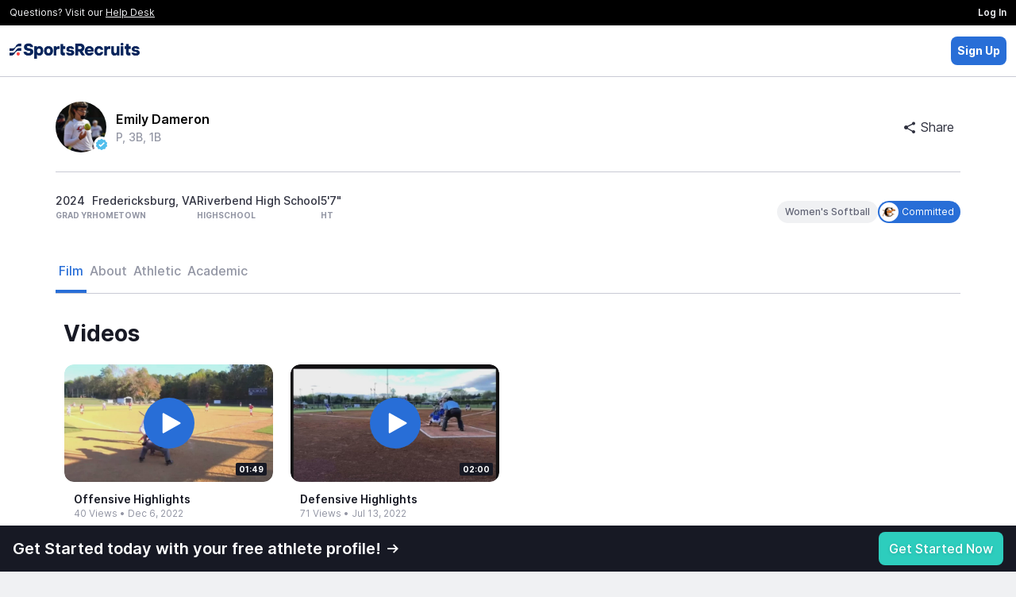

--- FILE ---
content_type: text/css
request_url: https://my.sportsrecruits.com//vue-components/dist/athlete-profile/app.css?cache=s1768240159
body_size: 20159
content:
.accordion-header[data-v-2219a136]:first-child{border-top:1px solid}.accordion-content[data-v-2219a136]{max-height:0;overflow:hidden;-webkit-transition:max-height .2s ease-out;transition:max-height .2s ease-out}.avatar-yellow[data-v-fc7c4ee8]{background-color:#ffe066}.avatar-orange[data-v-fc7c4ee8]{background-color:#ffa94d}.avatar-red[data-v-fc7c4ee8]{background-color:#f1603c}.avatar-light-blue[data-v-fc7c4ee8]{background-color:#6082fa}.avatar-green[data-v-fc7c4ee8]{background-color:#0097a4}.avatar-purple[data-v-fc7c4ee8]{background-color:#827cb8}.avatar-school[data-v-fc7c4ee8]{background-color:#2e285f}.default-user-avatar[data-v-fc7c4ee8]{display:-webkit-box;display:-ms-flexbox;display:flex;text-align:center;-webkit-box-pack:center;-ms-flex-pack:center;justify-content:center;-webkit-box-align:center;-ms-flex-align:center;align-items:center;color:#fff;font-weight:400;border-radius:50%;font-size:10px;-ms-flex-negative:0;flex-shrink:0}[data-v-7391f4fa] .max-w-1200{max-width:1200px}[data-v-7391f4fa] .custom-grid-columns{grid-template-columns:minmax(0,302px) repeat(3,minmax(0,1fr))}@media screen and (max-width:1023px){[data-v-7391f4fa] .custom-grid-columns{grid-template-columns:repeat(3,minmax(0,1fr))}}@media screen and (max-width:767px){[data-v-7391f4fa] .custom-grid-columns{grid-template-columns:repeat(1,minmax(0,1fr))}}[data-v-7391f4fa] .lg-header{font-size:60px;line-height:64px}[data-v-7391f4fa] .bg-half-white{background-image:-webkit-gradient(linear,left top,left bottom,color-stop(50%,#fff),color-stop(50%,hsla(0,0%,100%,0)));background-image:linear-gradient(180deg,#fff 50%,hsla(0,0%,100%,0) 0)}.text-shadow{text-shadow:0 1px 4px rgba(0,0,0,.15)}.max-w-1090{max-width:1090px}.bg-half-white-dark{background-image:linear-gradient(0deg,#171924 96px,#fff 0)}@media screen and (max-width:768px){button.recruiting-guidance-btn{width:100%!important}}div.avatar{image-rendering:auto!important}.card-head{border-bottom:1px solid}.headers{max-width:640px}.features-card{max-width:1024px;-webkit-box-shadow:0 1px 10px 2px rgba(23,25,36,.34);box-shadow:0 1px 10px 2px rgba(23,25,36,.34)}@media screen and (min-width:768px){.testimonial{max-width:440px}}.svg-illustration{width:116px;height:108px}[data-v-9b7e38d6] .max-w-1200{max-width:1200px}[data-v-9b7e38d6] .custom-grid-columns{grid-template-columns:minmax(0,302px) repeat(3,minmax(0,1fr))}@media screen and (max-width:1023px){[data-v-9b7e38d6] .custom-grid-columns{grid-template-columns:repeat(3,minmax(0,1fr))}}@media screen and (max-width:767px){[data-v-9b7e38d6] .custom-grid-columns{grid-template-columns:repeat(1,minmax(0,1fr))}}[data-v-9b7e38d6] .lg-header{font-size:60px;line-height:64px}[data-v-9b7e38d6] .bg-half-white{background-image:-webkit-gradient(linear,left top,left bottom,color-stop(50%,#fff),color-stop(50%,hsla(0,0%,100%,0)));background-image:linear-gradient(180deg,#fff 50%,hsla(0,0%,100%,0) 0)}.upgrade-to-pro-btn[data-v-9b7e38d6]{text-shadow:0 1px 4px rgba(0,0,0,.15);width:auto!important}.cta-heading[data-v-9b7e38d6]{max-width:524px}.is-sticking .sticky-wrapper[data-v-3cb8c07e]{position:fixed;top:0;z-index:30}.fade-out-leave-active{-webkit-transition:opacity .5s;transition:opacity .5s}.fade-out-leave-to{opacity:0}:first-child>[data-divider][data-v-15aad3f3]{display:none!important}.spinner[data-v-b282ecc6]{margin:0 auto;text-align:center;border-left-color:#fff}.spinner-animation-target[data-v-b282ecc6]{-webkit-animation:spin-b282ecc6 1.1s linear infinite;animation:spin-b282ecc6 1.1s linear infinite}@-webkit-keyframes spin-b282ecc6{0%{-webkit-transform:rotate(0deg);transform:rotate(0deg)}to{-webkit-transform:rotate(1turn);transform:rotate(1turn)}}@keyframes spin-b282ecc6{0%{-webkit-transform:rotate(0deg);transform:rotate(0deg)}to{-webkit-transform:rotate(1turn);transform:rotate(1turn)}}.modal-stat-item[data-v-34729b34]:first-child{border-width:0!important}.video-js .vjs-big-play-button .vjs-icon-placeholder:before,.video-js .vjs-modal-dialog,.vjs-button>.vjs-icon-placeholder:before,.vjs-modal-dialog .vjs-modal-dialog-content{position:absolute;top:0;left:0;width:100%;height:100%}.video-js .vjs-big-play-button .vjs-icon-placeholder:before,.vjs-button>.vjs-icon-placeholder:before{text-align:center}@font-face{font-family:VideoJS;src:url(fonts/VideoJS.00103e88.eot?#iefix) format("eot")}@font-face{font-family:VideoJS;src:url([data-uri]) format("woff"),url([data-uri]) format("truetype");font-weight:400;font-style:normal}.video-js .vjs-big-play-button .vjs-icon-placeholder:before,.video-js .vjs-play-control .vjs-icon-placeholder,.vjs-icon-play{font-family:VideoJS;font-weight:400;font-style:normal}.video-js .vjs-big-play-button .vjs-icon-placeholder:before,.video-js .vjs-play-control .vjs-icon-placeholder:before,.vjs-icon-play:before{content:"\f101"}.vjs-icon-play-circle{font-family:VideoJS;font-weight:400;font-style:normal}.vjs-icon-play-circle:before{content:"\f102"}.video-js .vjs-play-control.vjs-playing .vjs-icon-placeholder,.vjs-icon-pause{font-family:VideoJS;font-weight:400;font-style:normal}.video-js .vjs-play-control.vjs-playing .vjs-icon-placeholder:before,.vjs-icon-pause:before{content:"\f103"}.video-js .vjs-mute-control.vjs-vol-0 .vjs-icon-placeholder,.vjs-icon-volume-mute{font-family:VideoJS;font-weight:400;font-style:normal}.video-js .vjs-mute-control.vjs-vol-0 .vjs-icon-placeholder:before,.vjs-icon-volume-mute:before{content:"\f104"}.video-js .vjs-mute-control.vjs-vol-1 .vjs-icon-placeholder,.vjs-icon-volume-low{font-family:VideoJS;font-weight:400;font-style:normal}.video-js .vjs-mute-control.vjs-vol-1 .vjs-icon-placeholder:before,.vjs-icon-volume-low:before{content:"\f105"}.video-js .vjs-mute-control.vjs-vol-2 .vjs-icon-placeholder,.vjs-icon-volume-mid{font-family:VideoJS;font-weight:400;font-style:normal}.video-js .vjs-mute-control.vjs-vol-2 .vjs-icon-placeholder:before,.vjs-icon-volume-mid:before{content:"\f106"}.video-js .vjs-mute-control .vjs-icon-placeholder,.vjs-icon-volume-high{font-family:VideoJS;font-weight:400;font-style:normal}.video-js .vjs-mute-control .vjs-icon-placeholder:before,.vjs-icon-volume-high:before{content:"\f107"}.video-js .vjs-fullscreen-control .vjs-icon-placeholder,.vjs-icon-fullscreen-enter{font-family:VideoJS;font-weight:400;font-style:normal}.video-js .vjs-fullscreen-control .vjs-icon-placeholder:before,.vjs-icon-fullscreen-enter:before{content:"\f108"}.video-js.vjs-fullscreen .vjs-fullscreen-control .vjs-icon-placeholder,.vjs-icon-fullscreen-exit{font-family:VideoJS;font-weight:400;font-style:normal}.video-js.vjs-fullscreen .vjs-fullscreen-control .vjs-icon-placeholder:before,.vjs-icon-fullscreen-exit:before{content:"\f109"}.vjs-icon-square{font-family:VideoJS;font-weight:400;font-style:normal}.vjs-icon-square:before{content:"\f10a"}.vjs-icon-spinner{font-family:VideoJS;font-weight:400;font-style:normal}.vjs-icon-spinner:before{content:"\f10b"}.video-js.video-js:lang(en-AU) .vjs-subs-caps-button .vjs-icon-placeholder,.video-js.video-js:lang(en-GB) .vjs-subs-caps-button .vjs-icon-placeholder,.video-js.video-js:lang(en-IE) .vjs-subs-caps-button .vjs-icon-placeholder,.video-js.video-js:lang(en-NZ) .vjs-subs-caps-button .vjs-icon-placeholder,.video-js .vjs-subs-caps-button .vjs-icon-placeholder,.video-js .vjs-subtitles-button .vjs-icon-placeholder,.vjs-icon-subtitles{font-family:VideoJS;font-weight:400;font-style:normal}.video-js.video-js:lang(en-AU) .vjs-subs-caps-button .vjs-icon-placeholder:before,.video-js.video-js:lang(en-GB) .vjs-subs-caps-button .vjs-icon-placeholder:before,.video-js.video-js:lang(en-IE) .vjs-subs-caps-button .vjs-icon-placeholder:before,.video-js.video-js:lang(en-NZ) .vjs-subs-caps-button .vjs-icon-placeholder:before,.video-js .vjs-subs-caps-button .vjs-icon-placeholder:before,.video-js .vjs-subtitles-button .vjs-icon-placeholder:before,.vjs-icon-subtitles:before{content:"\f10c"}.video-js .vjs-captions-button .vjs-icon-placeholder,.video-js:lang(en) .vjs-subs-caps-button .vjs-icon-placeholder,.video-js:lang(fr-CA) .vjs-subs-caps-button .vjs-icon-placeholder,.vjs-icon-captions{font-family:VideoJS;font-weight:400;font-style:normal}.video-js .vjs-captions-button .vjs-icon-placeholder:before,.video-js:lang(en) .vjs-subs-caps-button .vjs-icon-placeholder:before,.video-js:lang(fr-CA) .vjs-subs-caps-button .vjs-icon-placeholder:before,.vjs-icon-captions:before{content:"\f10d"}.video-js .vjs-chapters-button .vjs-icon-placeholder,.vjs-icon-chapters{font-family:VideoJS;font-weight:400;font-style:normal}.video-js .vjs-chapters-button .vjs-icon-placeholder:before,.vjs-icon-chapters:before{content:"\f10e"}.vjs-icon-share{font-family:VideoJS;font-weight:400;font-style:normal}.vjs-icon-share:before{content:"\f10f"}.vjs-icon-cog{font-family:VideoJS;font-weight:400;font-style:normal}.vjs-icon-cog:before{content:"\f110"}.video-js .vjs-play-progress,.video-js .vjs-volume-level,.vjs-icon-circle{font-family:VideoJS;font-weight:400;font-style:normal}.video-js .vjs-play-progress:before,.video-js .vjs-volume-level:before,.vjs-icon-circle:before{content:"\f111"}.vjs-icon-circle-outline{font-family:VideoJS;font-weight:400;font-style:normal}.vjs-icon-circle-outline:before{content:"\f112"}.vjs-icon-circle-inner-circle{font-family:VideoJS;font-weight:400;font-style:normal}.vjs-icon-circle-inner-circle:before{content:"\f113"}.vjs-icon-hd{font-family:VideoJS;font-weight:400;font-style:normal}.vjs-icon-hd:before{content:"\f114"}.video-js .vjs-control.vjs-close-button .vjs-icon-placeholder,.vjs-icon-cancel{font-family:VideoJS;font-weight:400;font-style:normal}.video-js .vjs-control.vjs-close-button .vjs-icon-placeholder:before,.vjs-icon-cancel:before{content:"\f115"}.video-js .vjs-play-control.vjs-ended .vjs-icon-placeholder,.vjs-icon-replay{font-family:VideoJS;font-weight:400;font-style:normal}.video-js .vjs-play-control.vjs-ended .vjs-icon-placeholder:before,.vjs-icon-replay:before{content:"\f116"}.vjs-icon-facebook{font-family:VideoJS;font-weight:400;font-style:normal}.vjs-icon-facebook:before{content:"\f117"}.vjs-icon-gplus{font-family:VideoJS;font-weight:400;font-style:normal}.vjs-icon-gplus:before{content:"\f118"}.vjs-icon-linkedin{font-family:VideoJS;font-weight:400;font-style:normal}.vjs-icon-linkedin:before{content:"\f119"}.vjs-icon-twitter{font-family:VideoJS;font-weight:400;font-style:normal}.vjs-icon-twitter:before{content:"\f11a"}.vjs-icon-tumblr{font-family:VideoJS;font-weight:400;font-style:normal}.vjs-icon-tumblr:before{content:"\f11b"}.vjs-icon-pinterest{font-family:VideoJS;font-weight:400;font-style:normal}.vjs-icon-pinterest:before{content:"\f11c"}.video-js .vjs-descriptions-button .vjs-icon-placeholder,.vjs-icon-audio-description{font-family:VideoJS;font-weight:400;font-style:normal}.video-js .vjs-descriptions-button .vjs-icon-placeholder:before,.vjs-icon-audio-description:before{content:"\f11d"}.video-js .vjs-audio-button .vjs-icon-placeholder,.vjs-icon-audio{font-family:VideoJS;font-weight:400;font-style:normal}.video-js .vjs-audio-button .vjs-icon-placeholder:before,.vjs-icon-audio:before{content:"\f11e"}.video-js{display:block;vertical-align:top;box-sizing:border-box;color:#fff;background-color:#000;position:relative;padding:0;font-size:10px;line-height:1;font-weight:400;font-style:normal;font-family:Arial,Helvetica,sans-serif}.video-js:-moz-full-screen{position:absolute}.video-js:-webkit-full-screen{width:100%!important;height:100%!important}.video-js[tabindex="-1"]{outline:0}.video-js *,.video-js :after,.video-js :before{box-sizing:inherit}.video-js ul{font-family:inherit;font-size:inherit;line-height:inherit;list-style-position:outside;margin-left:0;margin-right:0;margin-top:0;margin-bottom:0}.video-js.vjs-4-3,.video-js.vjs-16-9,.video-js.vjs-fluid{width:100%;max-width:100%;height:0}.video-js.vjs-16-9{padding-top:56.25%}.video-js.vjs-4-3{padding-top:75%}.video-js.vjs-fill,.video-js .vjs-tech{width:100%;height:100%}.video-js .vjs-tech{position:absolute;top:0;left:0}body.vjs-full-window{padding:0;margin:0;height:100%;overflow-y:auto}.vjs-full-window .video-js.vjs-fullscreen{position:fixed;overflow:hidden;z-index:1000;left:0;top:0;bottom:0;right:0}.video-js.vjs-fullscreen{width:100%!important;height:100%!important;padding-top:0!important}.video-js.vjs-fullscreen.vjs-user-inactive{cursor:none}.vjs-hidden{display:none!important}.vjs-disabled{opacity:.5;cursor:default}.video-js .vjs-offscreen{height:1px;left:-9999px;position:absolute;top:0;width:1px}.vjs-lock-showing{display:block!important;opacity:1;visibility:visible}.vjs-no-js{padding:20px;color:#fff;background-color:#000;font-size:18px;font-family:Arial,Helvetica,sans-serif;text-align:center;width:300px;height:150px;margin:0 auto}.vjs-no-js a,.vjs-no-js a:visited{color:#66a8cc}.video-js .vjs-big-play-button{font-size:3em;line-height:1.5em;height:1.5em;width:3em;display:block;position:absolute;top:10px;left:10px;padding:0;cursor:pointer;opacity:1;border:.06666em solid #fff;background-color:#2b333f;background-color:rgba(43,51,63,.7);-webkit-border-radius:.3em;-moz-border-radius:.3em;border-radius:.3em;-webkit-transition:all .4s;-moz-transition:all .4s;-ms-transition:all .4s;-o-transition:all .4s;transition:all .4s}.vjs-big-play-centered .vjs-big-play-button{top:50%;left:50%;margin-top:-.75em;margin-left:-1.5em}.video-js .vjs-big-play-button:focus,.video-js:hover .vjs-big-play-button{border-color:#fff;background-color:#73859f;background-color:rgba(115,133,159,.5);-webkit-transition:all 0s;-moz-transition:all 0s;-ms-transition:all 0s;-o-transition:all 0s;transition:all 0s}.vjs-controls-disabled .vjs-big-play-button,.vjs-error .vjs-big-play-button,.vjs-has-started .vjs-big-play-button,.vjs-using-native-controls .vjs-big-play-button{display:none}.vjs-has-started.vjs-paused.vjs-show-big-play-button-on-pause .vjs-big-play-button{display:block}.video-js button{background:0 0;border:none;color:inherit;display:inline-block;overflow:visible;font-size:inherit;line-height:inherit;text-transform:none;text-decoration:none;transition:none;-webkit-appearance:none;-moz-appearance:none;appearance:none}.vjs-control .vjs-button{width:100%;height:100%}.video-js .vjs-control.vjs-close-button{cursor:pointer;height:3em;position:absolute;right:0;top:.5em;z-index:2}.video-js .vjs-modal-dialog{background:rgba(0,0,0,.8);background:-webkit-linear-gradient(-90deg,rgba(0,0,0,.8),hsla(0,0%,100%,0));background:linear-gradient(180deg,rgba(0,0,0,.8),hsla(0,0%,100%,0));overflow:auto;box-sizing:content-box}.video-js .vjs-modal-dialog>*{box-sizing:border-box}.vjs-modal-dialog .vjs-modal-dialog-content{font-size:1.2em;line-height:1.5;padding:20px 24px;z-index:1}.vjs-menu-button{cursor:pointer}.vjs-menu-button.vjs-disabled{cursor:default}.vjs-workinghover .vjs-menu-button.vjs-disabled:hover .vjs-menu{display:none}.vjs-menu .vjs-menu-content{display:block;padding:0;margin:0;font-family:Arial,Helvetica,sans-serif;overflow:auto;box-sizing:content-box}.vjs-menu .vjs-menu-content>*{box-sizing:border-box}.vjs-scrubbing .vjs-menu-button:hover .vjs-menu{display:none}.vjs-menu li{list-style:none;margin:0;padding:.2em 0;line-height:1.4em;font-size:1.2em;text-align:center;text-transform:lowercase}.vjs-menu li.vjs-menu-item:focus,.vjs-menu li.vjs-menu-item:hover{background-color:#73859f;background-color:rgba(115,133,159,.5)}.vjs-menu li.vjs-selected,.vjs-menu li.vjs-selected:focus,.vjs-menu li.vjs-selected:hover{background-color:#fff;color:#2b333f}.vjs-menu li.vjs-menu-title{text-align:center;text-transform:uppercase;font-size:1em;line-height:2em;padding:0;margin:0 0 .3em 0;font-weight:700;cursor:default}.vjs-menu-button-popup .vjs-menu{display:none;position:absolute;bottom:0;width:10em;left:-3em;height:0;margin-bottom:1.5em;border-top-color:rgba(43,51,63,.7)}.vjs-menu-button-popup .vjs-menu .vjs-menu-content{background-color:#2b333f;background-color:rgba(43,51,63,.7);position:absolute;width:100%;bottom:1.5em;max-height:15em}.vjs-menu-button-popup .vjs-menu.vjs-lock-showing,.vjs-workinghover .vjs-menu-button-popup:hover .vjs-menu{display:block}.video-js .vjs-menu-button-inline{-webkit-transition:all .4s;-moz-transition:all .4s;-ms-transition:all .4s;-o-transition:all .4s;transition:all .4s;overflow:hidden}.video-js .vjs-menu-button-inline:before{width:2.222222222em}.video-js .vjs-menu-button-inline.vjs-slider-active,.video-js .vjs-menu-button-inline:focus,.video-js .vjs-menu-button-inline:hover,.video-js.vjs-no-flex .vjs-menu-button-inline{width:12em}.vjs-menu-button-inline .vjs-menu{opacity:0;height:100%;width:auto;position:absolute;left:4em;top:0;padding:0;margin:0;-webkit-transition:all .4s;-moz-transition:all .4s;-ms-transition:all .4s;-o-transition:all .4s;transition:all .4s}.vjs-menu-button-inline.vjs-slider-active .vjs-menu,.vjs-menu-button-inline:focus .vjs-menu,.vjs-menu-button-inline:hover .vjs-menu{display:block;opacity:1}.vjs-no-flex .vjs-menu-button-inline .vjs-menu{display:block;opacity:1;position:relative;width:auto}.vjs-no-flex .vjs-menu-button-inline.vjs-slider-active .vjs-menu,.vjs-no-flex .vjs-menu-button-inline:focus .vjs-menu,.vjs-no-flex .vjs-menu-button-inline:hover .vjs-menu{width:auto}.vjs-menu-button-inline .vjs-menu-content{width:auto;height:100%;margin:0;overflow:hidden}.video-js .vjs-control-bar{display:none;width:100%;position:absolute;bottom:0;left:0;right:0;height:3em;background-color:#2b333f;background-color:rgba(43,51,63,.7)}.vjs-has-started .vjs-control-bar{display:-webkit-box;display:-webkit-flex;display:-ms-flexbox;display:flex;visibility:visible;opacity:1;-webkit-transition:visibility .1s,opacity .1s;-moz-transition:visibility .1s,opacity .1s;-ms-transition:visibility .1s,opacity .1s;-o-transition:visibility .1s,opacity .1s;transition:visibility .1s,opacity .1s}.vjs-has-started.vjs-user-inactive.vjs-playing .vjs-control-bar{visibility:visible;opacity:0;-webkit-transition:visibility 1s,opacity 1s;-moz-transition:visibility 1s,opacity 1s;-ms-transition:visibility 1s,opacity 1s;-o-transition:visibility 1s,opacity 1s;transition:visibility 1s,opacity 1s}.vjs-controls-disabled .vjs-control-bar,.vjs-error .vjs-control-bar,.vjs-using-native-controls .vjs-control-bar{display:none!important}.vjs-audio.vjs-has-started.vjs-user-inactive.vjs-playing .vjs-control-bar{opacity:1;visibility:visible}.vjs-has-started.vjs-no-flex .vjs-control-bar{display:table}.video-js .vjs-control{position:relative;text-align:center;margin:0;padding:0;height:100%;width:4em;-webkit-box-flex:none;-moz-box-flex:none;-webkit-flex:none;-ms-flex:none;flex:none}.vjs-button>.vjs-icon-placeholder:before{font-size:1.8em;line-height:1.67}.video-js .vjs-control:focus,.video-js .vjs-control:focus:before,.video-js .vjs-control:hover:before{text-shadow:0 0 1em #fff}.video-js .vjs-control-text{border:0;clip:rect(0 0 0 0);height:1px;overflow:hidden;padding:0;position:absolute;width:1px}.vjs-no-flex .vjs-control{display:table-cell;vertical-align:middle}.video-js .vjs-custom-control-spacer{display:none}.video-js .vjs-progress-control{cursor:pointer;-webkit-box-flex:auto;-moz-box-flex:auto;-webkit-flex:auto;-ms-flex:auto;flex:auto;display:-webkit-box;display:-webkit-flex;display:-ms-flexbox;display:flex;-webkit-box-align:center;-webkit-align-items:center;-ms-flex-align:center;align-items:center;min-width:4em}.video-js .vjs-progress-control.disabled{cursor:default}.vjs-live .vjs-progress-control{display:none}.vjs-no-flex .vjs-progress-control{width:auto}.video-js .vjs-progress-holder{-webkit-box-flex:auto;-moz-box-flex:auto;-webkit-flex:auto;-ms-flex:auto;flex:auto;-webkit-transition:all .2s;-moz-transition:all .2s;-ms-transition:all .2s;-o-transition:all .2s;transition:all .2s;height:.3em}.video-js .vjs-progress-control .vjs-progress-holder{margin:0 10px}.video-js .vjs-progress-control:hover .vjs-progress-holder{font-size:1.6666666666666667em}.video-js .vjs-progress-control:hover .vjs-progress-holder.disabled{font-size:1em}.video-js .vjs-progress-holder .vjs-load-progress,.video-js .vjs-progress-holder .vjs-load-progress div,.video-js .vjs-progress-holder .vjs-play-progress{position:absolute;display:block;height:100%;margin:0;padding:0;width:0;left:0;top:0}.video-js .vjs-play-progress{background-color:#fff}.video-js .vjs-play-progress:before{font-size:.9em;position:absolute;right:-.5em;top:-.333333333333333em;z-index:1}.video-js .vjs-load-progress{background:#bfc7d3;background:rgba(115,133,159,.5)}.video-js .vjs-load-progress div{background:#fff;background:rgba(115,133,159,.75)}.video-js .vjs-time-tooltip{background-color:#fff;background-color:hsla(0,0%,100%,.8);-webkit-border-radius:.3em;-moz-border-radius:.3em;border-radius:.3em;color:#000;float:right;font-family:Arial,Helvetica,sans-serif;font-size:1em;padding:6px 8px 8px 8px;pointer-events:none;position:relative;top:-3.4em;visibility:hidden;z-index:1}.video-js .vjs-progress-holder:focus .vjs-time-tooltip{display:none}.video-js .vjs-progress-control:hover .vjs-progress-holder:focus .vjs-time-tooltip,.video-js .vjs-progress-control:hover .vjs-time-tooltip{display:block;font-size:.6em;visibility:visible}.video-js .vjs-progress-control.disabled:hover .vjs-time-tooltip{font-size:1em}.video-js .vjs-progress-control .vjs-mouse-display{display:none;position:absolute;width:1px;height:100%;background-color:#000;z-index:1}.vjs-no-flex .vjs-progress-control .vjs-mouse-display{z-index:0}.video-js .vjs-progress-control:hover .vjs-mouse-display{display:block}.video-js.vjs-user-inactive .vjs-progress-control .vjs-mouse-display{visibility:hidden;opacity:0;-webkit-transition:visibility 1s,opacity 1s;-moz-transition:visibility 1s,opacity 1s;-ms-transition:visibility 1s,opacity 1s;-o-transition:visibility 1s,opacity 1s;transition:visibility 1s,opacity 1s}.video-js.vjs-user-inactive.vjs-no-flex .vjs-progress-control .vjs-mouse-display{display:none}.vjs-mouse-display .vjs-time-tooltip{color:#fff;background-color:#000;background-color:rgba(0,0,0,.8)}.video-js .vjs-slider{position:relative;cursor:pointer;padding:0;margin:0 .45em 0 .45em;-webkit-touch-callout:none;-webkit-user-select:none;-khtml-user-select:none;-moz-user-select:none;-ms-user-select:none;user-select:none;background-color:#73859f;background-color:rgba(115,133,159,.5)}.video-js .vjs-slider.disabled{cursor:default}.video-js .vjs-slider:focus{text-shadow:0 0 1em #fff;-webkit-box-shadow:0 0 1em #fff;-moz-box-shadow:0 0 1em #fff;box-shadow:0 0 1em #fff}.video-js .vjs-mute-control{cursor:pointer;-webkit-box-flex:none;-moz-box-flex:none;-webkit-flex:none;-ms-flex:none;flex:none;padding-left:2em;padding-right:2em;padding-bottom:3em}.video-js .vjs-volume-control{cursor:pointer;margin-right:1em;display:-webkit-box;display:-webkit-flex;display:-ms-flexbox;display:flex}.video-js .vjs-volume-control.vjs-volume-horizontal{width:5em}.video-js .vjs-volume-panel .vjs-volume-control{visibility:visible;opacity:0;width:1px;height:1px;margin-left:-1px}.video-js .vjs-volume-panel{-webkit-transition:width 1s;-moz-transition:width 1s;-ms-transition:width 1s;-o-transition:width 1s;transition:width 1s}.video-js .vjs-volume-panel .vjs-mute-control:active~.vjs-volume-control,.video-js .vjs-volume-panel .vjs-mute-control:focus~.vjs-volume-control,.video-js .vjs-volume-panel .vjs-mute-control:hover~.vjs-volume-control,.video-js .vjs-volume-panel .vjs-volume-control.vjs-slider-active,.video-js .vjs-volume-panel .vjs-volume-control:active,.video-js .vjs-volume-panel .vjs-volume-control:focus,.video-js .vjs-volume-panel .vjs-volume-control:hover,.video-js .vjs-volume-panel:active .vjs-volume-control,.video-js .vjs-volume-panel:focus .vjs-volume-control,.video-js .vjs-volume-panel:hover .vjs-volume-control{visibility:visible;opacity:1;position:relative;-webkit-transition:visibility .1s,opacity .1s,height .1s,width .1s,left 0s,top 0s;-moz-transition:visibility .1s,opacity .1s,height .1s,width .1s,left 0s,top 0s;-ms-transition:visibility .1s,opacity .1s,height .1s,width .1s,left 0s,top 0s;-o-transition:visibility .1s,opacity .1s,height .1s,width .1s,left 0s,top 0s;transition:visibility .1s,opacity .1s,height .1s,width .1s,left 0s,top 0s}.video-js .vjs-volume-panel .vjs-mute-control:active~.vjs-volume-control.vjs-volume-horizontal,.video-js .vjs-volume-panel .vjs-mute-control:focus~.vjs-volume-control.vjs-volume-horizontal,.video-js .vjs-volume-panel .vjs-mute-control:hover~.vjs-volume-control.vjs-volume-horizontal,.video-js .vjs-volume-panel .vjs-volume-control.vjs-slider-active.vjs-volume-horizontal,.video-js .vjs-volume-panel .vjs-volume-control:active.vjs-volume-horizontal,.video-js .vjs-volume-panel .vjs-volume-control:focus.vjs-volume-horizontal,.video-js .vjs-volume-panel .vjs-volume-control:hover.vjs-volume-horizontal,.video-js .vjs-volume-panel:active .vjs-volume-control.vjs-volume-horizontal,.video-js .vjs-volume-panel:focus .vjs-volume-control.vjs-volume-horizontal,.video-js .vjs-volume-panel:hover .vjs-volume-control.vjs-volume-horizontal{width:5em;height:3em}.video-js .vjs-volume-panel.vjs-volume-panel-horizontal.vjs-slider-active,.video-js .vjs-volume-panel.vjs-volume-panel-horizontal:active,.video-js .vjs-volume-panel.vjs-volume-panel-horizontal:focus,.video-js .vjs-volume-panel.vjs-volume-panel-horizontal:hover{width:9em;-webkit-transition:width .1s;-moz-transition:width .1s;-ms-transition:width .1s;-o-transition:width .1s;transition:width .1s}.video-js .vjs-volume-panel .vjs-volume-control.vjs-volume-vertical{height:8em;width:3em;left:-3.5em;-webkit-transition:visibility 1s,opacity 1s,height 1s 1s,width 1s 1s,left 1s 1s,top 1s 1s;-moz-transition:visibility 1s,opacity 1s,height 1s 1s,width 1s 1s,left 1s 1s,top 1s 1s;-ms-transition:visibility 1s,opacity 1s,height 1s 1s,width 1s 1s,left 1s 1s,top 1s 1s;-o-transition:visibility 1s,opacity 1s,height 1s 1s,width 1s 1s,left 1s 1s,top 1s 1s;transition:visibility 1s,opacity 1s,height 1s 1s,width 1s 1s,left 1s 1s,top 1s 1s}.video-js .vjs-volume-panel .vjs-volume-control.vjs-volume-horizontal{-webkit-transition:visibility 1s,opacity 1s,height 1s 1s,width 1s,left 1s 1s,top 1s 1s;-moz-transition:visibility 1s,opacity 1s,height 1s 1s,width 1s,left 1s 1s,top 1s 1s;-ms-transition:visibility 1s,opacity 1s,height 1s 1s,width 1s,left 1s 1s,top 1s 1s;-o-transition:visibility 1s,opacity 1s,height 1s 1s,width 1s,left 1s 1s,top 1s 1s;transition:visibility 1s,opacity 1s,height 1s 1s,width 1s,left 1s 1s,top 1s 1s}.video-js.vjs-no-flex .vjs-volume-panel .vjs-volume-control.vjs-volume-horizontal{width:5em;height:3em;visibility:visible;opacity:1;position:relative;-webkit-transition:none;-moz-transition:none;-ms-transition:none;-o-transition:none;transition:none}.video-js.vjs-no-flex .vjs-volume-control.vjs-volume-vertical,.video-js.vjs-no-flex .vjs-volume-panel .vjs-volume-control.vjs-volume-vertical{position:absolute;bottom:3em;left:.5em}.video-js .vjs-volume-panel{display:-webkit-box;display:-webkit-flex;display:-ms-flexbox;display:flex}.video-js .vjs-volume-bar{margin:1.35em .45em}.vjs-volume-bar.vjs-slider-horizontal{width:5em;height:.3em}.vjs-volume-bar.vjs-slider-vertical{width:.3em;height:5em;margin:1.35em auto}.video-js .vjs-volume-level{position:absolute;bottom:0;left:0;background-color:#fff}.video-js .vjs-volume-level:before{position:absolute;font-size:.9em}.vjs-slider-vertical .vjs-volume-level{width:.3em}.vjs-slider-vertical .vjs-volume-level:before{top:-.5em;left:-.3em}.vjs-slider-horizontal .vjs-volume-level{height:.3em}.vjs-slider-horizontal .vjs-volume-level:before{top:-.3em;right:-.5em}.video-js .vjs-volume-panel.vjs-volume-panel-vertical{width:4em}.vjs-volume-bar.vjs-slider-vertical .vjs-volume-level{height:100%}.vjs-volume-bar.vjs-slider-horizontal .vjs-volume-level{width:100%}.video-js .vjs-volume-vertical{width:3em;height:8em;bottom:8em;background-color:#2b333f;background-color:rgba(43,51,63,.7)}.video-js .vjs-volume-horizontal .vjs-menu{left:-2em}.vjs-poster{display:inline-block;background-repeat:no-repeat;background-position:50% 50%;background-size:contain;background-color:#000;cursor:pointer;margin:0;position:absolute;top:0;right:0;bottom:0;left:0;height:100%}.vjs-poster,.vjs-poster img{vertical-align:middle;padding:0}.vjs-poster img{display:block;margin:0 auto;max-height:100%;width:100%}.vjs-has-started .vjs-poster{display:none}.vjs-audio.vjs-has-started .vjs-poster{display:block}.vjs-using-native-controls .vjs-poster{display:none}.video-js .vjs-live-control{display:-webkit-box;display:-webkit-flex;display:-ms-flexbox;display:flex;-webkit-box-align:flex-start;-webkit-align-items:flex-start;-ms-flex-align:flex-start;align-items:flex-start;-webkit-box-flex:auto;-moz-box-flex:auto;-webkit-flex:auto;-ms-flex:auto;flex:auto;font-size:1em;line-height:3em}.vjs-no-flex .vjs-live-control{display:table-cell;width:auto;text-align:left}.video-js .vjs-time-control{-webkit-box-flex:none;-moz-box-flex:none;-webkit-flex:none;-ms-flex:none;flex:none;font-size:1em;line-height:3em;width:auto;font-weight:700}.vjs-live .vjs-time-control{display:none}.video-js .vjs-current-timeπ .vjs-no-flex .vjs-current-time{display:flex;padding-left:6px}.vjs-no-flex .vjs-remaining-time.vjs-time-control.vjs-control{width:0!important;white-space:nowrap}.video-js .vjs-duration,.vjs-no-flex .vjs-duration{display:flex;padding-right:3px}.vjs-time-divider{display:flex;line-height:3em;padding:0 3px}.vjs-live .vjs-time-divider{display:none}.video-js .vjs-play-control .vjs-icon-placeholder{cursor:pointer;-webkit-box-flex:none;-moz-box-flex:none;-webkit-flex:none;-ms-flex:none;flex:none}.vjs-text-track-display{position:absolute;bottom:3em;left:0;right:0;top:0;pointer-events:none}.video-js.vjs-user-inactive.vjs-playing .vjs-text-track-display{bottom:1em}.video-js .vjs-text-track{font-size:1.4em;text-align:center;margin-bottom:.1em;background-color:#000;background-color:rgba(0,0,0,.5)}.vjs-subtitles{color:#fff}.vjs-captions{color:#fc6}.vjs-tt-cue{display:block}video::-webkit-media-text-track-display{-moz-transform:translateY(-3em);-ms-transform:translateY(-3em);-o-transform:translateY(-3em);-webkit-transform:translateY(-3em);transform:translateY(-3em)}.video-js.vjs-user-inactive.vjs-playing video::-webkit-media-text-track-display{-moz-transform:translateY(-1.5em);-ms-transform:translateY(-1.5em);-o-transform:translateY(-1.5em);-webkit-transform:translateY(-1.5em);transform:translateY(-1.5em)}.video-js .vjs-fullscreen-control{cursor:pointer;-webkit-box-flex:none;-moz-box-flex:none;-webkit-flex:none;-ms-flex:none;flex:none}.vjs-playback-rate .vjs-playback-rate-value,.vjs-playback-rate>.vjs-menu-button{position:absolute;top:0;left:0;width:100%;height:100%}.vjs-playback-rate .vjs-playback-rate-value{pointer-events:none;font-size:1.5em;line-height:2;text-align:center}.vjs-playback-rate .vjs-menu{width:4em;left:0}.vjs-error .vjs-error-display .vjs-modal-dialog-content{font-size:1.4em;text-align:center}.vjs-error .vjs-error-display:before{color:#fff;content:"X";font-family:Arial,Helvetica,sans-serif;font-size:4em;left:0;line-height:1;margin-top:-.5em;position:absolute;text-shadow:.05em .05em .1em #000;text-align:center;top:50%;vertical-align:middle;width:100%}.vjs-loading-spinner{display:none;position:absolute;top:50%;left:50%;margin:-25px 0 0 -25px;opacity:.85;text-align:left;border:6px solid rgba(43,51,63,.7);box-sizing:border-box;background-clip:padding-box;width:50px;height:50px;border-radius:25px}.vjs-seeking .vjs-loading-spinner,.vjs-waiting .vjs-loading-spinner{display:block}.vjs-loading-spinner:after,.vjs-loading-spinner:before{content:"";position:absolute;margin:-6px;box-sizing:inherit;width:inherit;height:inherit;border-radius:inherit;opacity:1;border:inherit;border-color:transparent;border-top-color:#fff}.vjs-seeking .vjs-loading-spinner:after,.vjs-seeking .vjs-loading-spinner:before,.vjs-waiting .vjs-loading-spinner:after,.vjs-waiting .vjs-loading-spinner:before{-webkit-animation:vjs-spinner-spin 1.1s cubic-bezier(.6,.2,0,.8) infinite,vjs-spinner-fade 1.1s linear infinite;animation:vjs-spinner-spin 1.1s cubic-bezier(.6,.2,0,.8) infinite,vjs-spinner-fade 1.1s linear infinite}.vjs-seeking .vjs-loading-spinner:before,.vjs-waiting .vjs-loading-spinner:before{border-top-color:#fff}.vjs-seeking .vjs-loading-spinner:after,.vjs-waiting .vjs-loading-spinner:after{border-top-color:#fff;-webkit-animation-delay:.44s;animation-delay:.44s}@keyframes vjs-spinner-spin{to{transform:rotate(1turn)}}@-webkit-keyframes vjs-spinner-spin{to{-webkit-transform:rotate(1turn)}}@keyframes vjs-spinner-fade{0%{border-top-color:#73859f}20%{border-top-color:#73859f}35%{border-top-color:#fff}60%{border-top-color:#73859f}to{border-top-color:#73859f}}@-webkit-keyframes vjs-spinner-fade{0%{border-top-color:#73859f}20%{border-top-color:#73859f}35%{border-top-color:#fff}60%{border-top-color:#73859f}to{border-top-color:#73859f}}.vjs-chapters-button .vjs-menu ul{width:24em}.video-js .vjs-subs-caps-button+.vjs-menu .vjs-captions-menu-item .vjs-menu-item-text .vjs-icon-placeholder{position:absolute}.video-js .vjs-subs-caps-button+.vjs-menu .vjs-captions-menu-item .vjs-menu-item-text .vjs-icon-placeholder:before{font-family:VideoJS;content:"\f10d";font-size:1.5em;line-height:inherit}.video-js.vjs-layout-tiny:not(.vjs-fullscreen) .vjs-custom-control-spacer{-webkit-box-flex:auto;-moz-box-flex:auto;-webkit-flex:auto;-ms-flex:auto;flex:auto}.video-js.vjs-layout-tiny:not(.vjs-fullscreen).vjs-no-flex .vjs-custom-control-spacer{width:auto}.video-js.vjs-layout-small:not(.vjs-fullscreen) .vjs-captions-button,.video-js.vjs-layout-small:not(.vjs-fullscreen) .vjs-chapters-button,.video-js.vjs-layout-small:not(.vjs-fullscreen) .vjs-current-time,.video-js.vjs-layout-small:not(.vjs-fullscreen) .vjs-descriptions-button,.video-js.vjs-layout-small:not(.vjs-fullscreen) .vjs-duration,.video-js.vjs-layout-small:not(.vjs-fullscreen) .vjs-mute-control,.video-js.vjs-layout-small:not(.vjs-fullscreen) .vjs-playback-rate,.video-js.vjs-layout-small:not(.vjs-fullscreen) .vjs-remaining-time,.video-js.vjs-layout-small:not(.vjs-fullscreen) .vjs-subtitles-button .vjs-audio-button,.video-js.vjs-layout-small:not(.vjs-fullscreen) .vjs-time-divider,.video-js.vjs-layout-small:not(.vjs-fullscreen) .vjs-volume-control,.video-js.vjs-layout-tiny:not(.vjs-fullscreen) .vjs-audio-button,.video-js.vjs-layout-tiny:not(.vjs-fullscreen) .vjs-captions-button,.video-js.vjs-layout-tiny:not(.vjs-fullscreen) .vjs-chapters-button,.video-js.vjs-layout-tiny:not(.vjs-fullscreen) .vjs-current-time,.video-js.vjs-layout-tiny:not(.vjs-fullscreen) .vjs-descriptions-button,.video-js.vjs-layout-tiny:not(.vjs-fullscreen) .vjs-duration,.video-js.vjs-layout-tiny:not(.vjs-fullscreen) .vjs-mute-control,.video-js.vjs-layout-tiny:not(.vjs-fullscreen) .vjs-playback-rate,.video-js.vjs-layout-tiny:not(.vjs-fullscreen) .vjs-progress-control,.video-js.vjs-layout-tiny:not(.vjs-fullscreen) .vjs-remaining-time,.video-js.vjs-layout-tiny:not(.vjs-fullscreen) .vjs-subtitles-button,.video-js.vjs-layout-tiny:not(.vjs-fullscreen) .vjs-time-divider,.video-js.vjs-layout-tiny:not(.vjs-fullscreen) .vjs-volume-control,.video-js.vjs-layout-x-small:not(.vjs-fullscreen) .vjs-audio-button,.video-js.vjs-layout-x-small:not(.vjs-fullscreen) .vjs-captions-button,.video-js.vjs-layout-x-small:not(.vjs-fullscreen) .vjs-chapters-button,.video-js.vjs-layout-x-small:not(.vjs-fullscreen) .vjs-current-time,.video-js.vjs-layout-x-small:not(.vjs-fullscreen) .vjs-descriptions-button,.video-js.vjs-layout-x-small:not(.vjs-fullscreen) .vjs-duration,.video-js.vjs-layout-x-small:not(.vjs-fullscreen) .vjs-mute-control,.video-js.vjs-layout-x-small:not(.vjs-fullscreen) .vjs-playback-rate,.video-js.vjs-layout-x-small:not(.vjs-fullscreen) .vjs-remaining-time,.video-js.vjs-layout-x-small:not(.vjs-fullscreen) .vjs-subtitles-button,.video-js.vjs-layout-x-small:not(.vjs-fullscreen) .vjs-time-divider,.video-js.vjs-layout-x-small:not(.vjs-fullscreen) .vjs-volume-control{display:none}.vjs-modal-dialog.vjs-text-track-settings{background-color:#2b333f;background-color:rgba(43,51,63,.75);color:#fff;height:70%}.vjs-text-track-settings .vjs-modal-dialog-content{display:table}.vjs-text-track-settings .vjs-track-settings-colors,.vjs-text-track-settings .vjs-track-settings-controls,.vjs-text-track-settings .vjs-track-settings-font{display:table-cell}.vjs-text-track-settings .vjs-track-settings-controls{text-align:right;vertical-align:bottom}.vjs-text-track-settings fieldset{margin:5px;padding:3px;border:none}.vjs-text-track-settings fieldset span{display:inline-block;margin-left:5px}.vjs-text-track-settings legend{color:#fff;margin:0 0 5px 0}.vjs-text-track-settings .vjs-label{position:absolute;clip:rect(1px 1px 1px 1px);clip:rect(1px,1px,1px,1px);display:block;margin:0 0 5px 0;padding:0;border:0;height:1px;width:1px;overflow:hidden}.vjs-track-settings-controls button:active,.vjs-track-settings-controls button:focus{outline-style:solid;outline-width:medium;background-image:linear-gradient(0deg,#fff 88%,#73859f)}.vjs-track-settings-controls button:hover{color:rgba(43,51,63,.75)}.vjs-track-settings-controls button{background-color:#fff;background-image:linear-gradient(-180deg,#fff 88%,#73859f);color:#2b333f;cursor:pointer;border-radius:2px}.vjs-track-settings-controls .vjs-default-button{margin-right:1em}@media print{.video-js>:not(.vjs-tech):not(.vjs-poster){visibility:hidden}}@media \0screen{.vjs-user-inactive.vjs-playing .vjs-control-bar :before{content:""}}@media \0screen{.vjs-has-started.vjs-user-inactive.vjs-playing .vjs-control-bar{visibility:hidden}}#standard-video-player .video-js .vjs-picture-in-picture-control,#standard-video-player .video-js .vjs-remaining-time,#standard-video-player .video-js .vjs-seek-to-live-control{display:none!important}#standard-video-player .video-js .vjs-current-time{display:block!important}#standard-video-player .video-js .vjs-playback-rate .vjs-playback-rate-value{font-size:15px!important}#standard-video-player .video-js .vjs-button>.vjs-icon-placeholder:before,#standard-video-player .video-js .vjs-seek-button{font-size:18px!important}#standard-video-player .video-js .vjs-seek-button{font-family:VideoJS;cursor:pointer;font-weight:400;font-style:normal;width:62px;height:30px}#standard-video-player .video-js .vjs-seek-button.skip-back:before,#standard-video-player .video-js .vjs-seek-button.skip-forward:before{content:"\f116"}#standard-video-player .video-js .vjs-seek-button.skip-back{transform:rotate(-45deg);-ms-transform:rotate(-45deg);-webkit-transform:rotate(-45deg)}#standard-video-player .video-js .vjs-seek-button.skip-forward{transform:scaleX(-1) rotate(-45deg);-ms-transform:scaleX(-1) rotate(-45deg);-webkit-transform:scaleX(-1) rotate(-45deg)}.video-js.custom_play_button .vjs-big-play-button .vjs-icon-placeholder:before{content:none}.video-js.custom_play_button .vjs-big-play-button{content:"";cursor:pointer;background:url(https://cdn.sportsrecruits.com/assets/itg/play-button-white-blue.svg) no-repeat 50%;background-size:contain!important;background-color:transparent!important;border:none!important;-webkit-box-shadow:none!important;box-shadow:none!important;top:50%;left:50%;-webkit-transform:translate(-50%,-50%);transform:translate(-50%,-50%);width:64px;height:64px;margin:0}.video-js.custom_play_button .vjs-big-play-button:hover{-webkit-transition:all .3s ease-in-out;transition:all .3s ease-in-out;-webkit-transform:translate(-50%,-50%) scale(1.1);transform:translate(-50%,-50%) scale(1.1);-webkit-filter:saturate(5);filter:saturate(5)}.-inactive[data-v-6ae4ac1c]{opacity:0!important;z-index:-100!important}.-loading .reel-clip-player-lining[data-v-6ae4ac1c]{opacity:0!important}.reel-clip-player-outer[data-v-6ae4ac1c]{background:#000}.loading-overlay[data-v-6ae4ac1c],.reel-clip-player-lining[data-v-6ae4ac1c],.reel-clip-player-outer[data-v-6ae4ac1c]{position:absolute;top:0;left:0;width:100%;height:100%}.loading-overlay[data-v-6ae4ac1c]{background:#000}.reel-clip-player.-loading .reel-clip-player-lining[data-v-6ae4ac1c]{display:none!important}.video-spinner[data-v-6ae4ac1c]{position:absolute;top:calc(50% - 23px);left:calc(50% - 23px)}.reel-scrubber-ball[data-v-673344ff],.video-spinner[data-v-6ae4ac1c]{-webkit-transform:translate(-50%,-50%);transform:translate(-50%,-50%)}.reel-scrubber-ball[data-v-673344ff]{top:50%}.border-gray-1000[data-v-2d8c620a]{border-bottom:.01px solid hsla(0,0%,100%,.01);border-top:0;border-left:0;border-right:0;-webkit-box-shadow:0 0 0 1px hsla(0,0%,100%,.01);box-shadow:0 0 0 1px hsla(0,0%,100%,.01)}.big-play-button[data-v-16b41137]{position:absolute;top:50%;left:50%;-webkit-transform:translate(-50%,-50%);transform:translate(-50%,-50%);width:86px;height:45px;background:#00e67e;background-color:rgba(43,51,63,.7);border-radius:9px;border:2px solid #fff;display:-webkit-box;display:-ms-flexbox;display:flex;-webkit-box-align:center;-ms-flex-align:center;align-items:center;-webkit-box-pack:center;-ms-flex-pack:center;justify-content:center;cursor:pointer;-webkit-transition:all .4s ease;transition:all .4s ease}.big-play-button[data-v-16b41137]:hover{background-color:rgba(115,133,159,.5)}.big-play-button i[data-v-16b41137]{color:#f1f1f1;font-size:20px;padding-left:2px}.reel-player[data-v-1e31252f]{-webkit-box-flex:1;-ms-flex-positive:1;flex-grow:1}.reel-player.-fullscreen[data-v-1e31252f]{display:-webkit-box;display:-ms-flexbox;display:flex;-webkit-box-orient:vertical;-webkit-box-direction:normal;-ms-flex-direction:column;flex-direction:column;position:fixed;width:100vw;height:100vh;top:0;left:0;z-index:100}.reel-footer[data-v-1e31252f]{display:none;height:114px;background-color:#212c35;background-image:url(https://sportsrecruits.com/images/sr_otg/sr_logo_red_white.svg);background-position:50%;background-repeat:no-repeat}@media (orientation:portrait){.-fullscreen .reel-footer[data-v-1e31252f]{display:block}}@media screen and (min-width:768px){.mobile-only[data-v-2532a9b0]{display:none}}@media screen and (max-width:767px){.desktop-only[data-v-2532a9b0]{display:none}}.dropdown-content[data-v-2532a9b0]{display:none}.is-open .dropdown-content[data-v-2532a9b0]{display:block}.dropdown-opener i[data-v-2532a9b0]{margin-left:4px;font-weight:400}.overflow-fix[data-v-2532a9b0]{position:absolute;width:30px}@media screen and (min-width:768px){.dropdown[data-v-2532a9b0]{margin:0 2px;position:static}.dropdown-opener[data-v-2532a9b0]{border-radius:2px;border:1px solid #ccc;padding:4px 8px;cursor:pointer;font-size:18px}.dropdown-opener.empty-label[data-v-2532a9b0]{border:none;padding:4px 14px;display:inline-block}.dropdown-opener.empty-label i[data-v-2532a9b0]{margin-left:0}.dropdown-content[data-v-2532a9b0]{border-radius:2px;position:absolute;top:100%;right:0;z-index:20;background:#fff;-webkit-box-shadow:0 1px 4px rgba(0,0,0,.25);box-shadow:0 1px 4px rgba(0,0,0,.25);padding:8px 16px;max-height:400px;overflow-y:auto}.dropdown-content.hasLinks[data-v-2532a9b0]{padding:0}}@media screen and (max-width:767px){.dropdown-opener[data-v-2532a9b0]{font-size:18px;text-align:left;background:#dcdcdc;padding:12px}.dropdown-content[data-v-2532a9b0]{padding:12px;background:#f1f1f1}}.editable-title[data-v-231c090a]{border:2px solid transparent;padding:0;margin:0;font-size:16px;border-radius:2px;padding:2px 4px;padding-left:0;-webkit-transition:all .2s linear;transition:all .2s linear;text-overflow:ellipsis;background:transparent;-webkit-box-flex:1;-ms-flex:1;flex:1}.editable-title[data-v-231c090a]:hover{background-color:#dcdcdc}.editable-title[data-v-231c090a]:focus{outline:none;border:2px solid #286ed7;text-overflow:clip}.editable-title[data-v-231c090a]:focus:hover{background-color:#fff}.rating-selector[data-v-20526c72]{display:-webkit-box;display:-ms-flexbox;display:flex}.rating-pip[data-v-20526c72]{cursor:pointer}.rating-pip i[data-v-20526c72]{color:#c4c4c4}.rating-pip-active i[data-v-20526c72]{color:#ffa05f}.no-scrollbar{-ms-overflow-style:none;scrollbar-width:none}.no-scrollbar::-webkit-scrollbar{display:none}@media screen and (min-width:768px){.mobile-only[data-v-ea47bff0]{display:none}}@media screen and (max-width:767px){.desktop-only[data-v-ea47bff0]{display:none}}.cliplist[data-v-ea47bff0]{border:none}@media screen and (min-width:768px){.cliplist[data-v-ea47bff0]{min-height:100%}}@media screen and (max-width:767px){.cliplist[data-v-ea47bff0]{position:relative;display:block;overflow:hidden}}.cliplist .cliplist-items[data-v-ea47bff0]{margin-top:0;overflow:auto;border-color:#ced4da;border-width:0 0 1px 0}@media screen and (min-width:768px){.cliplist .cliplist-items[data-v-ea47bff0]{border-bottom:none}}.cliplist .cliplist-expand[data-v-ea47bff0]{color:#286ed7;cursor:pointer;padding:10px 12px;width:100%}@media screen and (min-width:768px){.cliplist .cliplist-expand[data-v-ea47bff0]{position:absolute;bottom:-1px;border-top:1px solid #e0e0e0}}.cliplist .scroll-container[data-v-ea47bff0]{height:100%;overflow:auto;-webkit-transform:translateZ(0);transform:translateZ(0)}.cliplist .scroll-container.-push-down[data-v-ea47bff0]{height:calc(100% - 60px);width:100%}@-webkit-keyframes hide-ea47bff0{0%{opacity:1;display:block}99%{opacity:.01;display:block}to{opacity:0;display:none}}@keyframes hide-ea47bff0{0%{opacity:1;display:block}99%{opacity:.01;display:block}to{opacity:0;display:none}}.cliplist .yellow-fill-border[data-v-ea47bff0]{background-color:#fdecab;border:3px solid #ffe066;border-radius:3px}.cliplist .close-warn[data-v-ea47bff0]{float:right;color:#ffda4c}.cliplist p.video_library[data-v-ea47bff0]{color:rgba(0,0,0,.5);margin:8px 0;font-weight:300;font-size:12px;line-height:1.6}.cliplist .close-warn[data-v-ea47bff0]{cursor:pointer}.reel-right[data-v-15718fb2]{-ms-flex-preferred-size:33%;flex-basis:33%}.-inactive[data-v-4f0abb1c]{opacity:0!important;z-index:-100!important}.-loading .reel-clip-player-lining[data-v-4f0abb1c]{opacity:0!important}.reel-clip-player-outer[data-v-4f0abb1c]{background:#000}.loading-overlay[data-v-4f0abb1c],.reel-clip-player-lining[data-v-4f0abb1c],.reel-clip-player-outer[data-v-4f0abb1c]{position:absolute;top:0;left:0;width:100%;height:100%}.loading-overlay[data-v-4f0abb1c]{background:#000}.reel-clip-player.-loading .reel-clip-player-lining[data-v-4f0abb1c]{display:none!important}.video-spinner[data-v-4f0abb1c]{position:absolute;top:calc(50% - 23px);left:calc(50% - 23px);-webkit-transform:translate(-50%,-50%);transform:translate(-50%,-50%)}.reel-clip-player .video-js{position:relative;width:100%!important;height:100%!important;cursor:pointer;display:-webkit-box;display:-ms-flexbox;display:flex;-webkit-box-align:center;-ms-flex-align:center;align-items:center;-webkit-box-pack:center;-ms-flex-pack:center;justify-content:center}.reel-clip-player .vjs-loading-spinner{-webkit-animation:hide-initially 1s 1;animation:hide-initially 1s 1}.reel-clip-player .vjs-big-play-button,.reel-clip-player .vjs-control-bar,.reel-clip-player .vjs-fullscreen-control,.reel-clip-player .vjs-live-control,.reel-clip-player .vjs-play-control,.reel-clip-player .vjs-progress-control,.reel-clip-player .vjs-resize-manager,.reel-clip-player .vjs-seek-to-live-control,.reel-clip-player .vjs-time-control,.reel-clip-player .vjs-volume-panel{display:none!important}.reel-clip-player .vjs-tech{position:relative;pointer-events:none!important}@-webkit-keyframes hide-initially{0%,99%{opacity:0}to{opacity:1}}@keyframes hide-initially{0%,99%{opacity:0}to{opacity:1}}.reel-player[data-v-1529325a]{-webkit-box-flex:1;-ms-flex-positive:1;flex-grow:1}.reel-player.-fullscreen[data-v-1529325a]{display:-webkit-box;display:-ms-flexbox;display:flex;-webkit-box-orient:vertical;-webkit-box-direction:normal;-ms-flex-direction:column;flex-direction:column;position:fixed;width:100vw;height:100vh;top:0;left:0;z-index:100}.reel-footer[data-v-1529325a]{display:none;height:114px;background-color:#212c35;background-image:url(https://sportsrecruits.com/images/sr_otg/sr_logo_red_white.svg);background-position:50%;background-repeat:no-repeat}@media (orientation:portrait){.-fullscreen .reel-footer[data-v-1529325a]{display:block}}.-inactive[data-v-1529325a]{opacity:0!important;z-index:-100!important}.-loading .reel-clip-player-lining[data-v-1529325a]{opacity:0!important}.reel-clip-player-outer[data-v-1529325a]{background:#000}.loading-overlay[data-v-1529325a],.reel-clip-player-lining[data-v-1529325a],.reel-clip-player-outer[data-v-1529325a]{position:absolute;top:0;left:0;width:100%;height:100%}.loading-overlay[data-v-1529325a]{background:#000}.reel-clip-player.-loading .reel-clip-player-lining[data-v-1529325a]{display:none!important}.video-spinner[data-v-1529325a]{position:absolute;top:calc(50% - 23px);left:calc(50% - 23px);-webkit-transform:translate(-50%,-50%);transform:translate(-50%,-50%)}.reel-clip-player .video-js[data-v-1529325a]{position:relative;width:100%!important;height:100%!important;cursor:pointer;display:-webkit-box;display:-ms-flexbox;display:flex;-webkit-box-align:center;-ms-flex-align:center;align-items:center;-webkit-box-pack:center;-ms-flex-pack:center;justify-content:center}.reel-clip-player .vjs-loading-spinner[data-v-1529325a]{-webkit-animation:hide-initially-1529325a 1s 1;animation:hide-initially-1529325a 1s 1}.reel-clip-player .vjs-big-play-button[data-v-1529325a],.reel-clip-player .vjs-control-bar[data-v-1529325a],.reel-clip-player .vjs-fullscreen-control[data-v-1529325a],.reel-clip-player .vjs-live-control[data-v-1529325a],.reel-clip-player .vjs-play-control[data-v-1529325a],.reel-clip-player .vjs-progress-control[data-v-1529325a],.reel-clip-player .vjs-resize-manager[data-v-1529325a],.reel-clip-player .vjs-seek-to-live-control[data-v-1529325a],.reel-clip-player .vjs-time-control[data-v-1529325a],.reel-clip-player .vjs-volume-panel[data-v-1529325a]{display:none!important}.reel-clip-player .vjs-tech[data-v-1529325a]{position:relative;pointer-events:none!important}@-webkit-keyframes hide-initially-1529325a{0%,99%{opacity:0}to{opacity:1}}@keyframes hide-initially-1529325a{0%,99%{opacity:0}to{opacity:1}}@media screen and (min-width:768px){.mobile-only[data-v-6930d851]{display:none}}@media screen and (max-width:767px){.desktop-only[data-v-6930d851]{display:none}}.cliplist[data-v-6930d851]{border:none}@media screen and (min-width:768px){.cliplist[data-v-6930d851]{min-height:100%}}@media screen and (max-width:767px){.cliplist[data-v-6930d851]{position:relative;display:block;overflow:hidden}}.cliplist .cliplist-items[data-v-6930d851]{margin-top:0;overflow:auto;border-color:#ced4da;border-width:0 0 1px 0}@media screen and (min-width:768px){.cliplist .cliplist-items[data-v-6930d851]{border-bottom:none}}.cliplist .cliplist-expand[data-v-6930d851]{color:#286ed7;cursor:pointer;padding:10px 12px;width:100%}@media screen and (min-width:768px){.cliplist .cliplist-expand[data-v-6930d851]{position:absolute;bottom:-1px;border-top:1px solid #e0e0e0}}.cliplist .scroll-container[data-v-6930d851]{height:100%;overflow:auto;-webkit-transform:translateZ(0);transform:translateZ(0)}.cliplist .scroll-container.-push-down[data-v-6930d851]{height:calc(100% - 60px);width:100%}@-webkit-keyframes hide-6930d851{0%{opacity:1;display:block}99%{opacity:.01;display:block}to{opacity:0;display:none}}@keyframes hide-6930d851{0%{opacity:1;display:block}99%{opacity:.01;display:block}to{opacity:0;display:none}}.cliplist .yellow-fill-border[data-v-6930d851]{background-color:#fdecab;border:3px solid #ffe066;border-radius:3px}.cliplist .close-warn[data-v-6930d851]{float:right;color:#ffda4c}.cliplist p.video_library[data-v-6930d851]{color:rgba(0,0,0,.5);margin:8px 0;font-weight:300;font-size:12px;line-height:1.6}.cliplist .close-warn[data-v-6930d851]{cursor:pointer}.reel-right[data-v-36d1c700]{-ms-flex-preferred-size:33%;flex-basis:33%}.video-card-height[data-v-41c027ce]:after{content:"";display:block;height:0;width:0;padding-bottom:calc(var(--vid-card-width)/16*9)}.video-card-container[data-v-41c027ce]:hover{border-color:#e4e5ea!important}.video-card-container:hover .video-thumbnail-wrapper[data-v-41c027ce]{padding-top:.5rem;padding-left:.5rem;padding-right:.5rem}.video-card-container:hover .duration-label[data-v-41c027ce]{margin-right:.5rem!important}.thumbnail-bg[data-v-41c027ce]{background-size:100% auto;background-position:50%;background-repeat:no-repeat}.video-card-wrapper{-webkit-animation:fadeInUp .6s cubic-bezier(.4,0,.2,1) both;animation:fadeInUp .6s cubic-bezier(.4,0,.2,1) both}@-webkit-keyframes fadeInUp{0%{opacity:0;-webkit-transform:translateY(30px);transform:translateY(30px)}to{opacity:1;-webkit-transform:translateY(0);transform:translateY(0)}}@keyframes fadeInUp{0%{opacity:0;-webkit-transform:translateY(30px);transform:translateY(30px)}to{opacity:1;-webkit-transform:translateY(0);transform:translateY(0)}}.max-w-1200{max-width:1200px}.white-gradient[data-v-5e029fca]{background:-webkit-gradient(linear,left top,left bottom,from(hsla(0,0%,100%,0)),to(#fff));background:linear-gradient(hsla(0,0%,100%,0),#fff)}.flip[data-v-c1393504]{-webkit-transform:rotateX(180deg);transform:rotateX(180deg)}@media screen and (min-width:1024px){.athlete-team-card[data-v-c1393504]{height:100%}}.athlete-team-card.expanded[data-v-c1393504]{height:auto!important}.white-gradient[data-v-25e60de4]{background:-webkit-gradient(linear,left top,left bottom,from(hsla(0,0%,100%,0)),to(#fff));background:linear-gradient(hsla(0,0%,100%,0),#fff)}[data-v-4332faf1] .field-bg{fill:none;fill:#e4e5ea}[data-v-4332faf1] .field-lines{fill:#fff}[data-v-4332faf1] .position{fill:#aeb0bc}[data-v-4332faf1] .active,[data-v-4332faf1] .active .position{fill:#2dd287}.m-0 [data-v-699c97f6]{margin:0!important}.list-fix[data-v-699c97f6] ul{padding-left:18px!important}.list-fix[data-v-699c97f6] ol{padding-left:18px}.overflow-wrap[data-v-699c97f6]{overflow-wrap:anywhere}.link-icon[data-v-e89afbe4]{min-width:3rem}.m-0 [data-v-0f580a08]{margin:0!important}.linkGrid[data-v-0f580a08]{display:grid;grid-template-columns:repeat(auto-fill,minmax(344px,1fr));grid-gap:1rem;@media screen and (max-width:639px){grid-template-columns:100%}}.events-table[data-v-4e39e6f2]{border-collapse:collapse;border:0}.events-table td[data-v-4e39e6f2],.events-table th[data-v-4e39e6f2]{border-left:0!important;border-right:0!important;border-top:0!important}.events-table tbody tr:last-child td[data-v-4e39e6f2],.events-table thead th[data-v-4e39e6f2]{border-bottom:0!important}.slide-enter-active[data-v-4e39e6f2]{-webkit-transition-duration:.3s;transition-duration:.3s;-webkit-transition-timing-function:ease-in;transition-timing-function:ease-in}.slide-leave-active[data-v-4e39e6f2]{-webkit-transition-duration:.3s;transition-duration:.3s;-webkit-transition-timing-function:cubic-bezier(0,1,.5,1);transition-timing-function:cubic-bezier(0,1,.5,1)}.slide-enter-to[data-v-4e39e6f2],.slide-leave[data-v-4e39e6f2]{max-height:100px;overflow:hidden}.slide-enter[data-v-4e39e6f2],.slide-leave-to[data-v-4e39e6f2]{overflow:hidden;max-height:0}.height-0[data-v-4e39e6f2]{height:0}.tr-height[data-v-4e39e6f2]{max-height:100px}@-webkit-keyframes grow-height-4e39e6f2{0%{opacity:0}to{opacity:1}}@keyframes grow-height-4e39e6f2{0%{opacity:0}to{opacity:1}}.cs-animation-ease-in[data-v-4e39e6f2]{-webkit-animation:grow-height-4e39e6f2 .5s ease-out;animation:grow-height-4e39e6f2 .5s ease-out}@media (max-width:767px){.academic-status-item[data-v-7707097d]{width:calc(100% - 1.5rem)}}@media (min-width:768px){.academic-status-item[data-v-7707097d]{-webkit-box-flex:1;-ms-flex:1 0 calc(50% - 1.5rem);flex:1 0 calc(50% - 1.5rem);width:calc(50% - 1.5rem)}}@media (min-width:1024px){.academic-status-item[data-v-7707097d]{-webkit-box-flex:1;-ms-flex:1 0 calc(33.333% - 1.5rem);flex:1 0 calc(33.333% - 1.5rem);width:calc(33.333% - 1.5rem)}}.vue-circular-progress{display:inline-block}.vue-circular-progress .circle{position:relative}.vue-circular-progress .circle__svg{-webkit-transform:rotate(-90deg);transform:rotate(-90deg)}.vue-circular-progress .circle__progress{fill:none;stroke-opacity:.3;stroke-linecap:round}.vue-circular-progress .circle__progress--fill{--initialStroke:0;--transitionDuration:0;stroke-opacity:1;stroke-dasharray:var(--initialStroke);stroke-dashoffset:var(--initialStroke);-webkit-transition:stroke-dashoffset var(--transitionDuration) ease;transition:stroke-dashoffset var(--transitionDuration) ease}.vue-circular-progress .percent{width:100%;top:50%;left:50%;position:absolute;font-weight:700;text-align:center;line-height:28px;-webkit-transform:translate(-50%,-50%);transform:translate(-50%,-50%)}.vue-circular-progress .percent__int{font-size:28px}.vue-circular-progress .percent__dec,.vue-circular-progress .percent_sign{font-size:12px}.vue-circular-progress .label{font-size:14px;text-transform:uppercase;margin-top:15px}@-webkit-keyframes fillCircle{0%{stroke-dashoffset:var(--initialStroke)}to{stroke-dashoffset:var(--offset)}}@keyframes fillCircle{0%{stroke-dashoffset:var(--initialStroke)}to{stroke-dashoffset:var(--offset)}}.vue-circular-progress .animate-circle{-webkit-animation:fillCircle 2s cubic-bezier(1,.01,.03,.99);animation:fillCircle 2s cubic-bezier(1,.01,.03,.99);-webkit-animation-fill-mode:forwards;animation-fill-mode:forwards}.gray-fade[data-v-919929c8]{background:#f0f1f3;background:-webkit-gradient(linear,left bottom,left top,from(#f0f1f3),color-stop(80%,#f0f1f3),to(rgba(240,241,243,0)));background:linear-gradient(0deg,#f0f1f3,#f0f1f3 80%,rgba(240,241,243,0));display:-webkit-box;display:-ms-flexbox;display:flex;-webkit-box-pack:center;-ms-flex-pack:center;justify-content:center}[data-v-956bbbe2] .font-normal>p{font-weight:400!important}.list-fix[data-v-956bbbe2] ul{padding-left:18px!important}.list-fix[data-v-956bbbe2] ol{padding-left:18px}.overflow-wrap[data-v-956bbbe2]{overflow-wrap:anywhere}@media (max-width:524px){.sweet-container .committed-pill-swal{width:calc(100% - 2rem)!important;margin-left:1rem!important;margin-right:1rem!important;left:0}}.sweet-container .committed-pill-swal>.remove-commitment-button{border-radius:.5rem!important;padding:.5rem .75rem!important;font-size:.875rem!important}.px-1.5[data-v-4600261d]{padding-left:.375rem;padding-right:.375rem}.py-2.5[data-v-4600261d]{padding-top:.625rem;padding-bottom:.625rem}.bottom-70px[data-v-74c38581]{bottom:70px}.px-7px[data-v-2d9e6a7a],.px-7px[data-v-548e5ce0]{padding-left:7px;padding-right:7px}.min-w-28[data-v-437c3847]{min-width:7rem}.px-7px[data-v-1f33e0e6]{padding-left:7px;padding-right:7px}.min-w-28[data-v-9bdfbca8]{min-width:7rem}.px-7px[data-v-5e47eebb],.px-7px[data-v-6a209c3e],.px-7px[data-v-9cf63bac]{padding-left:7px;padding-right:7px}.px-1.5[data-v-7f7c797e]{padding-left:.375rem;padding-right:.375rem}.py-2.5[data-v-7f7c797e]{padding-top:.625rem;padding-bottom:.625rem}.fade-enter-active[data-v-f176e4c0]{-webkit-transition:opacity .3s;transition:opacity .3s}.fade-leave-active[data-v-f176e4c0]{-webkit-transition:opacity .05s;transition:opacity .05s}.fade-enter[data-v-f176e4c0],.fade-leave-to[data-v-f176e4c0]{opacity:0}.text-nowrap[data-v-7e505d76],.text-nowrap[data-v-15906fde]{white-space:nowrap}.skill-badge[data-v-9779b1b4]{@apply rounded-full ds-text-2xs font-medium text-gray-700 flex items-center transition-all duration-300 ease-in-out cursor-default whitespace-nowrap bg-gray-200}.alternative-skill-badge[data-v-9779b1b4]{@apply rounded-full ds-text-2xs font-medium text-gray-900 flex items-center transition-all duration-300 ease-in-out cursor-default whitespace-nowrap bg-gray-100}.line-clamp-2{display:-webkit-box;-webkit-box-orient:vertical;-webkit-line-clamp:2;line-clamp:2;overflow:hidden}.rounded-14px[data-v-f5e01084]{border-radius:14px}.flip[data-v-055c1724]{-webkit-transform:rotate(180deg);transform:rotate(180deg)}.p2px[data-v-055c1724]{padding:2px}@media only screen and (min-width:768px){.image-rotate[data-v-055c1724]{margin:46px -46px}.md\:w-220[data-v-055c1724]{width:220px!important}.md\:h-220[data-v-055c1724]{height:220px!important}}@media only screen and (min-width:640px) and (max-width:767px){.sm\:w-220[data-v-055c1724]{width:220px!important}}@-webkit-keyframes fadein-055c1724{0%{opacity:0}50%{opacity:0}to{opacity:1}}@keyframes fadein-055c1724{0%{opacity:0}50%{opacity:0}to{opacity:1}}.fadein[data-v-055c1724]{-webkit-animation:fadein-055c1724 .5s;animation:fadein-055c1724 .5s}.fb-background-color[data-v-15d12ad6]{background-color:#3b5998}.twitter-background-color[data-v-15d12ad6]{background-color:#1da1f2}.hero-left[data-v-f9a8e40e]{background-position:50%;background-size:cover}.triangle[data-v-f9a8e40e]{width:160px;height:100%;background:#fff;-webkit-transform:skewX(-15deg) translateX(80px);transform:skewX(-15deg) translateX(80px)}.w-160[data-v-f9a8e40e]{width:160px}.hero-head-margin[data-v-f9a8e40e]{margin-top:0}@media screen and (max-width:829px){.hero-head-margin[data-v-f9a8e40e]{margin-top:97px}}.hero-margin-top[data-v-f9a8e40e]{margin-top:30px}@media screen and (max-width:829px){.hero-margin-top[data-v-f9a8e40e]{margin-top:0}}.hero-min-height[data-v-f9a8e40e]{min-height:380px}@media screen and (max-width:768px){.hero-min-height[data-v-f9a8e40e]{min-height:0}}.video-card-height[data-v-75f3e0f2]:after{content:"";display:block;height:0;width:0;padding-bottom:calc(var(--vid-card-width)/16*9)}.video-grid-columns{display:grid;grid-gap:24px;grid-template-columns:repeat(auto-fill,minmax(230px,1fr))}@-webkit-keyframes fadein{0%{opacity:0}to{opacity:1}}@keyframes fadein{0%{opacity:0}to{opacity:1}}.video-fade-in{-webkit-animation:fadein .5s ease-out forwards;animation:fadein .5s ease-out forwards}.white-gradient[data-v-5ed4a04a]{background:-webkit-gradient(linear,left top,left bottom,from(hsla(0,0%,100%,0)),to(#fff));background:linear-gradient(hsla(0,0%,100%,0),#fff)}.AthleteContactInformation-athlete-bio p{font-size:1rem!important;font-family:Inter,helvetica,arial,sans-serif!important;margin-bottom:1rem!important}.AthleteContactInformation-athlete-bio p:last-of-type,.guardian-list>div:last-child>div:last-child{margin-bottom:0!important}.flip[data-v-42473df2]{-webkit-transform:rotateX(180deg);transform:rotateX(180deg)}@media screen and (min-width:1024px){.athlete-team-card[data-v-42473df2]{height:100%}}.athlete-team-card.expanded[data-v-42473df2]{height:auto!important}.white-gradient[data-v-59da7186]{background:-webkit-gradient(linear,left top,left bottom,from(hsla(0,0%,100%,0)),to(#fff));background:linear-gradient(hsla(0,0%,100%,0),#fff)}[data-v-d70f8c3c] .field-bg{fill:none;fill:#e4e5ea}[data-v-d70f8c3c] .field-lines{fill:#fff}[data-v-d70f8c3c] .position{fill:#aeb0bc}[data-v-d70f8c3c] .active,[data-v-d70f8c3c] .active .position{fill:#2dd287}.cls-1{fill:#000!important}@media screen and (min-width:768px) and (max-width:814px){.inbetween-fix{font-size:29px!important}}.fullWidth ol,.fullWidth ul{padding-left:18px!important}.m-0 [data-v-4c65f302]{margin:0!important}.list-fix[data-v-4c65f302] ul{padding-left:18px!important}.list-fix[data-v-4c65f302] ol{padding-left:18px}.overflow-wrap[data-v-4c65f302]{overflow-wrap:anywhere}.slide-enter-active[data-v-06afd58a]{-webkit-transition-duration:.3s;transition-duration:.3s;-webkit-transition-timing-function:ease-in;transition-timing-function:ease-in}.slide-leave-active[data-v-06afd58a]{-webkit-transition-duration:.3s;transition-duration:.3s;-webkit-transition-timing-function:cubic-bezier(0,1,.5,1);transition-timing-function:cubic-bezier(0,1,.5,1)}.slide-enter-to[data-v-06afd58a],.slide-leave[data-v-06afd58a]{max-height:100px;overflow:hidden}.slide-enter[data-v-06afd58a],.slide-leave-to[data-v-06afd58a]{overflow:hidden;max-height:0}.height-0[data-v-06afd58a]{height:0}.tr-height[data-v-06afd58a]{max-height:100px}@-webkit-keyframes grow-height-06afd58a{0%{opacity:0}to{opacity:1}}@keyframes grow-height-06afd58a{0%{opacity:0}to{opacity:1}}.cs-animation-ease-in[data-v-06afd58a]{-webkit-animation:grow-height-06afd58a .5s ease-out;animation:grow-height-06afd58a .5s ease-out}.linkGrid{display:grid;grid-template-columns:repeat(auto-fill,minmax(344px,1fr));grid-gap:1rem}@media (max-width:767px){.academic-status-item[data-v-b66abf88]{width:calc(100% - 1.5rem)}}@media (min-width:768px){.academic-status-item[data-v-b66abf88]{-webkit-box-flex:1;-ms-flex:1 0 calc(50% - 1.5rem);flex:1 0 calc(50% - 1.5rem);width:calc(50% - 1.5rem)}}@media (min-width:1024px){.academic-status-item[data-v-b66abf88]{-webkit-box-flex:1;-ms-flex:1 0 calc(33.333% - 1.5rem);flex:1 0 calc(33.333% - 1.5rem);width:calc(33.333% - 1.5rem)}}[data-v-6472f243] .font-normal>p{font-weight:400!important}.list-fix[data-v-6472f243] ul{padding-left:18px!important}.list-fix[data-v-6472f243] ol{padding-left:18px}.overflow-wrap[data-v-6472f243]{overflow-wrap:anywhere}p{margin:0}input[data-v-47ddeaf0],select[data-v-47ddeaf0]{min-width:200px;width:100%}select[data-v-47ddeaf0]{-webkit-appearance:none;-moz-appearance:none;appearance:none;background:url("data:image/svg+xml;utf8,<svg viewBox='0 0 140 140' width='15' height='15' x…1-0.4 2.9-1.2l53.9-53.9c1.7-1.6 1.7-4.2 0.1-5.8z' fill='white'/></g></svg>") right 5px center no-repeat;background-color:inherit}.stv-radio-button:checked+label[data-v-47ddeaf0]{background-color:#2dcdbd!important}@media screen and (min-width:768px){.mobile-only[data-v-46eac0d6]{display:none}}@media screen and (max-width:767px){.desktop-only[data-v-46eac0d6]{display:none}}span[data-v-46eac0d6]{max-width:calc(300px - 4rem)}@media screen and (max-width:767px){span[data-v-46eac0d6]{max-width:100%}}.athlete-search-results-container-wrapper[data-v-ad7759bc]{top:58px;bottom:0;width:100vw!important;left:0}.athlete-search-results-container[data-v-ad7759bc]{min-width:100%}@media (min-width:0) and (max-width:767px){.athlete-search-results-container[data-v-ad7759bc]{height:calc(100vh - 56px)}}@media screen and (min-width:768px){.athlete-search-results-container-wrapper[data-v-ad7759bc]{bottom:0;top:48px}.athlete-search-results-container[data-v-ad7759bc]{min-width:440px!important;max-width:440px;height:auto}}

--- FILE ---
content_type: text/javascript
request_url: https://cdp.customer.io/v1/analytics-js/ajs-destination.js
body_size: 2605
content:
"use strict";(self.webpackChunk_customerio_cdp_analytics_browser=self.webpackChunk_customerio_cdp_analytics_browser||[]).push([[50],{441:function(t,n,i){function e(t){return"object"===Object.prototype.toString.call(t).slice(8,-1).toLowerCase()}i.d(n,{Qd:function(){return e}})},1419:function(t,n,i){function e(t,n){var i,e;return"boolean"==typeof(null==n?void 0:n.enabled)?n.enabled:null===(e=null===(i=null==t?void 0:t.__default)||void 0===i?void 0:i.enabled)||void 0===e||e}i.d(n,{j:function(){return e}})},3771:function(t,n,i){i.d(n,{ajsDestinations:function(){return P}});var e=i(5478),r=i(4303),o=i(6789),s=i(8456),a=i(9752),u=i(4082),c=i(2620),l=i(1419),d=i(5835),h=i(7106),f=i(2939),v=i(9732),p=i(1418),g=i(2911),m=i(6238);function y(t){return t.toLowerCase().replace(".","").replace(/\s+/g,"-")}function w(t,n){return void 0===n&&(n=!1),n?btoa(t).replace(/=/g,""):void 0}function b(t,n,i,r){return(0,e.sH)(this,void 0,Promise,(function(){var o,s,a,u,c,l;return(0,e.YH)(this,(function(d){switch(d.label){case 0:o=y(n),s=w(o,r),a=(0,g.YM)(),u="".concat(a,"/").concat(null!=s?s:o,".js?version=").concat(i),d.label=1;case 1:return d.trys.push([1,3,,4]),[4,(0,m.k)(u)];case 2:return d.sent(),function(t,n,i){var r,o;try{var s=(null!==(o=null===(r=null===window||void 0===window?void 0:window.performance)||void 0===r?void 0:r.getEntriesByName(t,"resource"))&&void 0!==o?o:[])[0];s&&n.stats.gauge("legacy_destination_time",Math.round(s.duration),(0,e.fX)([i],s.duration<100?["cached"]:[],!0))}catch(t){}}(u,t,n),[3,4];case 3:throw c=d.sent(),t.stats.gauge("legacy_destination_time",-1,["plugin:".concat(n),"failed"]),c;case 4:return l=window["".concat(o,"Deps")],[4,Promise.all(l.map((function(t){return(0,m.k)(a+t+".gz")})))];case 5:return d.sent(),window["".concat(o,"Loader")](),[2,window["".concat(o,"Integration")]]}}))}))}var _=i(441);function H(t,n){return(0,e.sH)(this,void 0,Promise,(function(){var i,r=this;return(0,e.YH)(this,(function(a){switch(a.label){case 0:return i=[],(0,o.a)()?[2,n]:[4,(0,h._)((function(){return n.length>0&&(0,o.s)()}),(function(){return(0,e.sH)(r,void 0,void 0,(function(){var r,o;return(0,e.YH)(this,(function(e){switch(e.label){case 0:return(r=n.pop())?[4,(0,c.C)(r,t)]:[2];case 1:return o=e.sent(),o instanceof s.o||i.push(r),[2]}}))}))}))];case 1:return a.sent(),i.map((function(t){return n.pushWithBackoff(t)})),[2,n]}}))}))}var k=function(){function t(t,n,i,r,o){void 0===i&&(i={}),this.options={},this.type="destination",this.middleware=[],this._ready=!1,this._initialized=!1,this.flushing=!1,this.name=t,this.version=n,this.settings=(0,e.Cl)({},i),this.disableAutoISOConversion=r.disableAutoISOConversion||!1,this.integrationSource=o,this.settings.type&&"browser"===this.settings.type&&delete this.settings.type,this.options=r,this.buffer=r.disableClientPersistence?new f.M(4,[]):new v.x(4,"dest-".concat(t)),this.scheduleFlush()}return t.prototype.isLoaded=function(){return this._ready},t.prototype.ready=function(){var t;return null!==(t=this.onReady)&&void 0!==t?t:Promise.resolve()},t.prototype.load=function(t,n){var i;return(0,e.sH)(this,void 0,Promise,(function(){var r,o,s=this;return(0,e.YH)(this,(function(e){switch(e.label){case 0:return this._ready||void 0!==this.onReady?[2]:null===(i=this.integrationSource)||void 0===i?[3,1]:(o=i,[3,3]);case 1:return[4,b(t,this.name,this.version,this.options.obfuscate)];case 2:o=e.sent(),e.label=3;case 3:r=o,this.integration=function(t,n,i){var e;"Integration"in t?(t({user:function(){return i.user()},addIntegration:function(){}}),e=t.Integration):e=t;var r=new e(n);return r.analytics=i,r}(r,this.settings,n),this.onReady=new Promise((function(t){s.integration.once("ready",(function(){s._ready=!0,t(!0)}))})),this.onInitialize=new Promise((function(t){s.integration.on("initialize",(function(){s._initialized=!0,t(!0)}))}));try{t.stats.increment("analytics_js.integration.invoke",1,["method:initialize","integration_name:".concat(this.name)]),this.integration.initialize()}catch(n){throw t.stats.increment("analytics_js.integration.invoke.error",1,["method:initialize","integration_name:".concat(this.name)]),n}return[2]}}))}))},t.prototype.unload=function(t,n){return function(t,n,i){return(0,e.sH)(this,void 0,Promise,(function(){var r,o,s,a;return(0,e.YH)(this,(function(e){return r=(0,g.YM)(),o=y(t),s=w(t,i),a="".concat(r,"/").concat(null!=s?s:o,".js?version=").concat(n),[2,(0,m.d)(a)]}))}))}(this.name,this.version,this.options.obfuscate)},t.prototype.addMiddleware=function(){for(var t,n=[],i=0;i<arguments.length;i++)n[i]=arguments[i];this.middleware=(t=this.middleware).concat.apply(t,n)},t.prototype.shouldBuffer=function(t){return"page"!==t.event.type&&((0,o.a)()||!1===this._ready||!1===this._initialized)},t.prototype.send=function(t,n,i){var r,o;return(0,e.sH)(this,void 0,Promise,(function(){var s,u,c,d,h,f;return(0,e.YH)(this,(function(v){switch(v.label){case 0:if(this.shouldBuffer(t))return this.buffer.push(t),this.scheduleFlush(),[2,t];if(s=null===(o=null===(r=this.options)||void 0===r?void 0:r.plan)||void 0===o?void 0:o.track,u=t.event.event,s&&u&&"Customer.io Data Pipelines"!==this.name){if(c=s[u],!(0,l.j)(s,c))return t.updateEvent("integrations",(0,e.Cl)((0,e.Cl)({},t.event.integrations),{All:!1,"Customer.io Data Pipelines":!0})),t.cancel(new a.d({retry:!1,reason:"Event ".concat(u," disabled for integration ").concat(this.name," in tracking plan"),type:"Dropped by plan"})),[2,t];if(t.updateEvent("integrations",(0,e.Cl)((0,e.Cl)({},t.event.integrations),null==c?void 0:c.integrations)),(null==c?void 0:c.enabled)&&!1===(null==c?void 0:c.integrations[this.name]))return t.cancel(new a.d({retry:!1,reason:"Event ".concat(u," disabled for integration ").concat(this.name," in tracking plan"),type:"Dropped by plan"})),[2,t]}return[4,(0,p.applyDestinationMiddleware)(this.name,t.event,this.middleware)];case 1:if(null===(d=v.sent()))return[2,t];h=new n(d,{traverse:!this.disableAutoISOConversion}),t.stats.increment("analytics_js.integration.invoke",1,["method:".concat(i),"integration_name:".concat(this.name)]),v.label=2;case 2:return v.trys.push([2,5,,6]),this.integration?[4,this.integration.invoke.call(this.integration,i,h)]:[3,4];case 3:v.sent(),v.label=4;case 4:return[3,6];case 5:throw f=v.sent(),t.stats.increment("analytics_js.integration.invoke.error",1,["method:".concat(i),"integration_name:".concat(this.name)]),f;case 6:return[2,t]}}))}))},t.prototype.track=function(t){return(0,e.sH)(this,void 0,Promise,(function(){return(0,e.YH)(this,(function(n){return[2,this.send(t,r.Track,"track")]}))}))},t.prototype.page=function(t){var n;return(0,e.sH)(this,void 0,Promise,(function(){var i=this;return(0,e.YH)(this,(function(e){return(null===(n=this.integration)||void 0===n?void 0:n._assumesPageview)&&!this._initialized&&this.integration.initialize(),[2,this.onInitialize.then((function(){return i.send(t,r.Page,"page")}))]}))}))},t.prototype.identify=function(t){return(0,e.sH)(this,void 0,Promise,(function(){return(0,e.YH)(this,(function(n){return[2,this.send(t,r.Identify,"identify")]}))}))},t.prototype.alias=function(t){return(0,e.sH)(this,void 0,Promise,(function(){return(0,e.YH)(this,(function(n){return[2,this.send(t,r.Alias,"alias")]}))}))},t.prototype.group=function(t){return(0,e.sH)(this,void 0,Promise,(function(){return(0,e.YH)(this,(function(n){return[2,this.send(t,r.Group,"group")]}))}))},t.prototype.scheduleFlush=function(){var t=this;this.flushing||setTimeout((function(){return(0,e.sH)(t,void 0,void 0,(function(){var t;return(0,e.YH)(this,(function(n){switch(n.label){case 0:return this.flushing=!0,t=this,[4,H(this,this.buffer)];case 1:return t.buffer=n.sent(),this.flushing=!1,this.buffer.todo>0&&this.scheduleFlush(),[2]}}))}))}),5e3*Math.random())},t}();function P(t,n,i,r,o){var s,a;if(void 0===n&&(n={}),void 0===i&&(i={}),(0,u.S)())return[];t.plan&&((i=null!=i?i:{}).plan=t.plan);var c=null!==(a=null===(s=t.middlewareSettings)||void 0===s?void 0:s.routingRules)&&void 0!==a?a:[],l=t.integrations,h=i.integrations,f=(0,d.J)(t,null!=i?i:{}),v=null==o?void 0:o.reduce((function(t,n){var i;return(0,e.Cl)((0,e.Cl)({},t),((i={})[function(t){return("Integration"in t?t.Integration:t).prototype.name}(n)]=n,i))}),{}),p=new Set((0,e.fX)((0,e.fX)([],Object.keys(l).filter((function(t){return function(t,n){var i,e=n.type,r=n.bundlingStatus,o=n.versionSettings,s="unbundled"!==r&&("browser"===e||(null===(i=null==o?void 0:o.componentTypes)||void 0===i?void 0:i.includes("browser")));return"Customer.io Data Pipelines"!==t&&"Iterable"!==t&&s}(t,l[t])})),!0),Object.keys(v||{}).filter((function(t){return(0,_.Qd)(l[t])||(0,_.Qd)(null==h?void 0:h[t])})),!0));return Array.from(p).filter((function(t){return!function(t,n){var i=!1===n.All&&void 0===n[t];return!1===n[t]||i}(t,n)})).map((function(t){var n=function(t){var n,i,e,r;return null!==(r=null!==(i=null===(n=null==t?void 0:t.versionSettings)||void 0===n?void 0:n.override)&&void 0!==i?i:null===(e=null==t?void 0:t.versionSettings)||void 0===e?void 0:e.version)&&void 0!==r?r:"latest"}(l[t]),e=new k(t,n,f[t],i,null==v?void 0:v[t]);return c.filter((function(n){return n.destinationName===t})).length>0&&r&&e.addMiddleware(r),e}))}}}]);

--- FILE ---
content_type: application/javascript
request_url: https://my.sportsrecruits.com/bower_components/sweetalert2/dist/sweetalert2.min.js?cache=s1768240159
body_size: 4046
content:
!function(e,t){"use strict";function s(){if(void 0===arguments[0])return e.console.error("sweetAlert expects at least 1 attribute!"),!1;var s=b({},r);switch(typeof arguments[0]){case"string":s.title=arguments[0],s.text=arguments[1]||"",s.type=arguments[2]||"";break;case"object":s.title=arguments[0].title||r.title,s.text=arguments[0].text||r.text,s.html=arguments[0].html||r.html,s.type=arguments[0].type||r.type,s.animation=void 0!==arguments[0].animation?arguments[0].animation:r.animation,s.customClass=arguments[0].customClass||s.customClass,s.allowOutsideClick=void 0!==arguments[0].allowOutsideClick?arguments[0].allowOutsideClick:r.allowOutsideClick,s.allowEscapeKey=void 0!==arguments[0].allowEscapeKey?arguments[0].allowEscapeKey:r.allowEscapeKey,s.showConfirmButton=void 0!==arguments[0].showConfirmButton?arguments[0].showConfirmButton:r.showConfirmButton,s.showCancelButton=void 0!==arguments[0].showCancelButton?arguments[0].showCancelButton:r.showCancelButton,s.closeOnConfirm=void 0!==arguments[0].closeOnConfirm?arguments[0].closeOnConfirm:r.closeOnConfirm,s.closeOnCancel=void 0!==arguments[0].closeOnCancel?arguments[0].closeOnCancel:r.closeOnCancel,s.timer=parseInt(arguments[0].timer,10)||r.timer,s.width=parseInt(arguments[0].width,10)||r.width,s.padding=parseInt(arguments[0].padding,10)||r.padding,s.background=void 0!==arguments[0].background?arguments[0].background:r.background,s.confirmButtonText=arguments[0].confirmButtonText||r.confirmButtonText,s.confirmButtonColor=arguments[0].confirmButtonColor||r.confirmButtonColor,s.confirmButtonClass=arguments[0].confirmButtonClass||s.confirmButtonClass,s.cancelButtonText=arguments[0].cancelButtonText||r.cancelButtonText,s.cancelButtonColor=arguments[0].cancelButtonColor||r.cancelButtonColor,s.cancelButtonClass=arguments[0].cancelButtonClass||s.cancelButtonClass,s.buttonsStyling=void 0!==arguments[0].buttonsStyling?arguments[0].buttonsStyling:r.buttonsStyling,s.reverseButtons=void 0!==arguments[0].reverseButtons?arguments[0].reverseButtons:r.reverseButtons,s.showCloseButton=void 0!==arguments[0].showCloseButton?arguments[0].showCloseButton:r.showCloseButton,s.imageUrl=arguments[0].imageUrl||r.imageUrl,s.imageWidth=arguments[0].imageWidth||r.imageWidth,s.imageHeight=arguments[0].imageHeight||r.imageHeight,s.imageClass=arguments[0].imageClass||r.imageClass;break;default:return e.console.error('Unexpected type of argument! Expected "string" or "object", got '+typeof arguments[0]),!1}T(s),q(),E();var n=c();return new Promise(function(i){function r(e,t){for(var s=0;s<v.length;s++)if(e+=t,e===v.length?e=0:-1===e&&(e=v.length-1),v[e].offsetWidth||v[e].offsetHeight||v[e].getClientRects().length)return void v[e].focus()}function c(t){var n=t||e.event,o=n.keyCode||n.which;if(-1!==[9,13,32,27].indexOf(o)){for(var l=n.target||n.srcElement,a=-1,c=0;c<v.length;c++)if(l===v[c]){a=c;break}9===o?(n.shiftKey?r(a,-1):r(a,1),k(n)):13===o||32===o?-1===a&&B(p,n):27===o&&s.allowEscapeKey===!0&&(e.swal.closeModal(),i(void 0))}}s.timer&&(n.timeout=setTimeout(function(){e.swal.closeModal(),i(void 0)},s.timer));var y,f=function(t){var o=t||e.event,l=o.target||o.srcElement,a=d(l,e.swalClasses.confirm),r=d(l,e.swalClasses.cancel),c=d(n,"visible");switch(o.type){case"mouseover":case"mouseup":case"focus":s.buttonsStyling&&(a?l.style.backgroundColor=x(s.confirmButtonColor,-.1):r&&(l.style.backgroundColor=x(s.cancelButtonColor,-.1)));break;case"mouseout":case"blur":s.buttonsStyling&&(a?l.style.backgroundColor=s.confirmButtonColor:r&&(l.style.backgroundColor=s.cancelButtonColor));break;case"mousedown":s.buttonsStyling&&(a?l.style.backgroundColor=x(s.confirmButtonColor,-.2):r&&(l.style.backgroundColor=x(s.cancelButtonColor,-.2)));break;case"click":a&&c?(s.closeOnConfirm&&e.swal.closeModal(),i(!0)):r&&c?(s.closeOnCancel&&e.swal.closeModal(),i(!1)):e.swal.closeModal()}},C=n.querySelectorAll("button");for(y=0;y<C.length;y++)C[y].onclick=f,C[y].onmouseover=f,C[y].onmouseout=f,C[y].onmousedown=f;o=t.onclick,t.onclick=function(t){var n=t||e.event,o=n.target||n.srcElement;(d(o,e.swalClasses.close)||o===u()&&s.allowOutsideClick)&&(e.swal.closeModal(),i(void 0))};var p=n.querySelector("button."+e.swalClasses.confirm),g=n.querySelector("button."+e.swalClasses.cancel),v=[p,g].concat(n.querySelectorAll("button:not([class^=sweet-]), input:not([type=hidden]), textarea, select"));for(y=0;y<v.length;y++)v[y].onfocus=f,v[y].onblur=f;s.reverseButtons&&p.parentNode.insertBefore(g,p),r(-1,1),l=e.onkeydown,e.onkeydown=c,s.buttonsStyling&&(p.style.borderLeftColor=s.confirmButtonColor,p.style.borderRightColor=s.confirmButtonColor),e.swal.enableLoading=function(){m(p,"loading"),m(n,"loading"),g.disabled=!0},e.swal.disableLoading=function(){w(p,"loading"),w(n,"loading"),g.disabled=!1},e.swal.enableButtons=function(){p.disabled=!1,g.disabled=!1},e.swal.disableButtons=function(){p.disabled=!0,g.disabled=!0},e.swal.enableButtons(),e.swal.disableLoading(),e.onfocus=function(){e.setTimeout(function(){void 0!==a&&(a.focus(),a=void 0)},0)}})}e.swalClasses={container:"sweet-container",modal:"sweet-alert",overlay:"sweet-overlay",close:"sweet-close",content:"sweet-content",spacer:"sweet-spacer",confirm:"sweet-confirm",cancel:"sweet-cancel",icon:"sweet-icon",image:"sweet-image",iconTypes:{success:"sweet-success",warning:"sweet-warning",info:"sweet-info",question:"sweet-question",error:"sweet-error"}};var n,o,l,a,i="sweet-alert-mediaquery",r={title:"",text:"",html:"",type:null,animation:!0,allowOutsideClick:!0,allowEscapeKey:!0,showConfirmButton:!0,showCancelButton:!1,closeOnConfirm:!0,closeOnCancel:!0,confirmButtonText:"OK",confirmButtonColor:"#3085d6",confirmButtonClass:null,cancelButtonText:"Cancel",cancelButtonColor:"#aaa",cancelButtonClass:null,buttonsStyling:!0,reverseButtons:!1,showCloseButton:!1,imageUrl:null,imageWidth:null,imageHeight:null,imageClass:null,timer:null,width:500,padding:20,background:"#fff"},c=function(){return t.querySelector("."+e.swalClasses.modal)},u=function(){return t.querySelector("."+e.swalClasses.overlay)},d=function(e,t){return new RegExp(" "+t+" ").test(" "+e.className+" ")},m=function(e,t){t&&!d(e,t)&&(e.className+=" "+t)},w=function(e,t){var s=" "+e.className.replace(/[\t\r\n]/g," ")+" ";if(d(e,t)){for(;s.indexOf(" "+t+" ")>=0;)s=s.replace(" "+t+" "," ");e.className=s.replace(/^\s+|\s+$/g,"")}},y=function(e){e.style.opacity="",e.style.display="block"},f=function(e){if(e&&!e.length)return y(e);for(var t=0;t<e.length;++t)y(e[t])},C=function(e){e.style.opacity="",e.style.display="none"},p=function(e){if(e&&!e.length)return C(e);for(var t=0;t<e.length;++t)C(e[t])},g=function(e,t){e.style.removeProperty?e.style.removeProperty(t):e.style.removeAttribute(t)},v=function(e){e.style.left="-9999px",e.style.display="block";var t=e.clientHeight,s=parseInt(getComputedStyle(e).getPropertyValue("padding"),10);return e.style.left="",e.style.display="none","-"+parseInt(t/2+s,10)+"px"},h=function(e,t){if(+e.style.opacity<1){t=t||16,e.style.opacity=0,e.style.display="block";var s=+new Date,n=function(){e.style.opacity=+e.style.opacity+(new Date-s)/100,s=+new Date,+e.style.opacity<1&&setTimeout(n,t)};n()}},b=function(e,t){for(var s in t)t.hasOwnProperty(s)&&(e[s]=t[s]);return e},B=function(s){if("function"==typeof MouseEvent){var n=new MouseEvent("click",{view:e,bubbles:!1,cancelable:!0});s.dispatchEvent(n)}else if(t.createEvent){var o=t.createEvent("MouseEvents");o.initEvent("click",!1,!1),s.dispatchEvent(o)}else t.createEventObject?s.fireEvent("onclick"):"function"==typeof s.onclick&&s.onclick()},k=function(t){"function"==typeof t.stopPropagation?(t.stopPropagation(),t.preventDefault()):e.event&&e.event.hasOwnProperty("cancelBubble")&&(e.event.cancelBubble=!0)},S=function(){var s=c();e.onkeydown=l,t.onclick=o,n&&n.focus(),a=void 0,clearTimeout(s.timeout);var r=t.getElementsByTagName("head")[0],u=t.getElementById(i);u&&r.removeChild(u)},x=function(e,t){e=String(e).replace(/[^0-9a-f]/gi,""),e.length<6&&(e=e[0]+e[0]+e[1]+e[1]+e[2]+e[2]),t=t||0;for(var s="#",n=0;3>n;n++){var o=parseInt(e.substr(2*n,2),16);o=Math.round(Math.min(Math.max(0,o+o*t),255)).toString(16),s+=("00"+o).substr(o.length)}return s},T=function(s){var n=c();n.style.width=s.width+"px",n.style.padding=s.padding+"px",n.style.marginLeft=-s.width/2+"px",n.style.background=s.background;var o=t.getElementsByTagName("head")[0],l=t.createElement("style");l.type="text/css",l.id=i,l.innerHTML="@media screen and (max-width: "+s.width+"px) {."+e.swalClasses.modal+" {max-width: 100%;left: 0 !important;margin-left: 0 !important;}}",o.appendChild(l);var a=n.querySelector("h2"),r=n.querySelector("."+e.swalClasses.content),u=n.querySelector("button."+e.swalClasses.confirm),d=n.querySelector("button."+e.swalClasses.cancel),y=n.querySelector("."+e.swalClasses.spacer),C=n.querySelector("."+e.swalClasses.close);if(a.innerHTML=s.title.split("\n").join("<br>"),s.text||s.html){if("object"==typeof s.html)if(r.innerHTML="",0 in s.html)for(var v=0;v in s.html;v++)r.appendChild(s.html[v]);else r.appendChild(s.html);else r.innerHTML=s.html||"<p>"+s.text.split("\n").join("<br>")+"</p>";f(r)}else p(r);if(s.showCloseButton?f(C):p(C),n.className=e.swalClasses.modal,s.customClass&&m(n,s.customClass),p(n.querySelectorAll("."+e.swalClasses.icon)),s.type){var h=!1;for(var b in e.swalClasses.iconTypes)if(s.type===b){h=!0;break}if(!h)return e.console.error("Unknown alert type: "+s.type),!1;var B=n.querySelector("."+e.swalClasses.icon+"."+e.swalClasses.iconTypes[s.type]);switch(f(B),s.type){case"success":m(B,"animate"),m(B.querySelector(".tip"),"animate-success-tip"),m(B.querySelector(".long"),"animate-success-long");break;case"error":m(B,"animate-error-icon"),m(B.querySelector(".x-mark"),"animate-x-mark");break;case"warning":m(B,"pulse-warning")}}var k=n.querySelector("."+e.swalClasses.image);s.imageUrl?(k.setAttribute("src",s.imageUrl),f(k),s.imageWidth&&k.setAttribute("width",s.imageWidth),s.imageHeight&&k.setAttribute("height",s.imageHeight),s.imageClass&&m(k,s.imageClass)):p(k),s.showCancelButton?d.style.display="inline-block":p(d),s.showConfirmButton?g(u,"display"):p(u),s.showConfirmButton||s.showCancelButton?f(y):p(y),u.innerHTML=s.confirmButtonText,d.innerHTML=s.cancelButtonText,s.buttonsStyling&&(u.style.backgroundColor=s.confirmButtonColor,d.style.backgroundColor=s.cancelButtonColor),u.className=e.swalClasses.confirm,m(u,s.confirmButtonClass),d.className=e.swalClasses.cancel,m(d,s.cancelButtonClass),s.buttonsStyling?(m(u,"styled"),m(d,"styled")):(w(u,"styled"),w(d,"styled"),u.style.backgroundColor=u.style.borderLeftColor=u.style.borderRightColor="",d.style.backgroundColor=d.style.borderLeftColor=d.style.borderRightColor=""),s.animation===!0?w(n,"no-animation"):m(n,"no-animation")},E=function(){var e=c();h(u(),10),f(e),m(e,"show-sweet-alert"),w(e,"hide-sweet-alert"),n=t.activeElement,m(e,"visible")},q=function(){var e=c();e.style.marginTop=v(c())};e.sweetAlert=e.swal=function(){var t=arguments,n=c();return null===n&&(e.swal.init(),n=c()),d(n,"visible")&&S(),s.apply(this,t)},e.sweetAlert.close=e.swal.close=e.sweetAlert.closeModal=e.swal.closeModal=function(){var t=c();C(u()),C(t),w(t,"showSweetAlert"),m(t,"hideSweetAlert"),w(t,"visible");var s=t.querySelector("."+e.swalClasses.icon+"."+e.swalClasses.iconTypes.success);w(s,"animate"),w(s.querySelector(".tip"),"animate-success-tip"),w(s.querySelector(".long"),"animate-success-long");var n=t.querySelector("."+e.swalClasses.icon+"."+e.swalClasses.iconTypes.error);w(n,"animate-error-icon"),w(n.querySelector(".x-mark"),"animate-x-mark");var o=t.querySelector("."+e.swalClasses.icon+"."+e.swalClasses.iconTypes.warning);w(o,"pulse-warning"),S()},e.sweetAlert.clickConfirm=e.swal.clickConfirm=function(){var t=c(),s=t.querySelector("button."+e.swalClasses.confirm);s.click()},e.sweetAlert.clickCancel=e.swal.clickCancel=function(){var t=c(),s=t.querySelector("button."+e.swalClasses.cancel);s.click()},e.swal.init=function(){if(!t.getElementsByClassName(e.swalClasses.container).length){var s='<div class="'+e.swalClasses.overlay+'" tabIndex="-1"></div><div class="'+e.swalClasses.modal+'" style="display: none" tabIndex="-1"><div class="'+e.swalClasses.icon+" "+e.swalClasses.iconTypes.error+'"><span class="x-mark"><span class="line left"></span><span class="line right"></span></span></div><div class="'+e.swalClasses.icon+" "+e.swalClasses.iconTypes.question+'">?</div><div class="'+e.swalClasses.icon+" "+e.swalClasses.iconTypes.warning+'">!</div><div class="'+e.swalClasses.icon+" "+e.swalClasses.iconTypes.info+'">i</div><div class="'+e.swalClasses.icon+" "+e.swalClasses.iconTypes.success+'"><span class="line tip"></span> <span class="line long"></span><div class="placeholder"></div> <div class="fix"></div></div><img class="'+e.swalClasses.image+'"><h2>Title</h2><div class="'+e.swalClasses.content+'">Text</div><hr class="'+e.swalClasses.spacer+'"><button class="'+e.swalClasses.confirm+'">OK</button><button class="'+e.swalClasses.cancel+'">Cancel</button><span class="'+e.swalClasses.close+'">&times;</span></div>',n=t.createElement("div");n.className=e.swalClasses.container,n.innerHTML=s,t.body.appendChild(n)}},e.swal.setDefaults=function(e){if(!e)throw new Error("userParams is required");if("object"!=typeof e)throw new Error("userParams has to be a object");b(r,e)},function(){"complete"===t.readyState||"interactive"===t.readyState&&t.body?e.swal.init():t.addEventListener?t.addEventListener("DOMContentLoaded",function s(){t.removeEventListener("DOMContentLoaded",s,!1),e.swal.init()},!1):t.attachEvent&&t.attachEvent("onreadystatechange",function n(){"complete"===t.readyState&&(t.detachEvent("onreadystatechange",n),e.swal.init())})}()}(window,document);